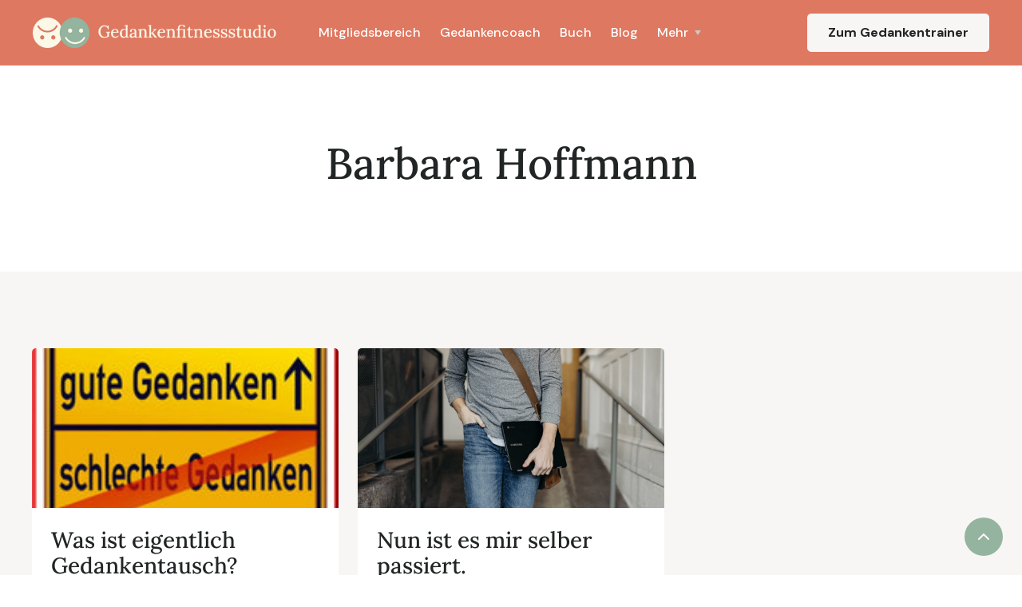

--- FILE ---
content_type: text/html
request_url: https://www.gedankenfitnessstudio.de/team/barbara-hoffmann
body_size: 4200
content:
<!DOCTYPE html><!-- Last Published: Wed Dec 17 2025 10:37:38 GMT+0000 (Coordinated Universal Time) --><html data-wf-domain="www.gedankenfitnessstudio.de" data-wf-page="6422ea70b43da719cbe8ef44" data-wf-site="6422ea70b43da72ea1e8eed6" lang="de" data-wf-collection="6422ea70b43da7a7dde8eedc" data-wf-item-slug="barbara-hoffmann"><head><meta charset="utf-8"/><title>Ollie - Webflow HTML Website Template</title><meta content="Ollie is a vast library of over 100 interface blocks with complete Webflow CMS integration. Build beautiful websites in less time than ever." name="description"/><meta content="Ollie - Webflow HTML Website Template" property="og:title"/><meta content="Ollie is a vast library of over 100 interface blocks with complete Webflow CMS integration. Build beautiful websites in less time than ever." property="og:description"/><meta content="Ollie - Webflow HTML Website Template" property="twitter:title"/><meta content="Ollie is a vast library of over 100 interface blocks with complete Webflow CMS integration. Build beautiful websites in less time than ever." property="twitter:description"/><meta property="og:type" content="website"/><meta content="summary_large_image" name="twitter:card"/><meta content="width=device-width, initial-scale=1" name="viewport"/><link href="https://cdn.prod.website-files.com/6422ea70b43da72ea1e8eed6/css/gedankenfitnessstudio.shared.5f2b549ae.css" rel="stylesheet" type="text/css"/><link href="https://fonts.googleapis.com" rel="preconnect"/><link href="https://fonts.gstatic.com" rel="preconnect" crossorigin="anonymous"/><script src="https://ajax.googleapis.com/ajax/libs/webfont/1.6.26/webfont.js" type="text/javascript"></script><script type="text/javascript">WebFont.load({  google: {    families: ["Zilla Slab:regular,500,500italic","DM Sans:regular,500,500italic,700,700italic","Caveat:regular"]  }});</script><script type="text/javascript">!function(o,c){var n=c.documentElement,t=" w-mod-";n.className+=t+"js",("ontouchstart"in o||o.DocumentTouch&&c instanceof DocumentTouch)&&(n.className+=t+"touch")}(window,document);</script><link href="https://cdn.prod.website-files.com/6422ea70b43da72ea1e8eed6/64fa0e31ce55fc489338fafb_GF%20Favicon%2032x32.png" rel="shortcut icon" type="image/x-icon"/><link href="https://cdn.prod.website-files.com/6422ea70b43da72ea1e8eed6/64fa0df4dc917364c2d0765f_GF%20Webclip.png" rel="apple-touch-icon"/><script async="" src="https://www.googletagmanager.com/gtag/js?id=G-078X3QQFS0"></script><script type="text/javascript">window.dataLayer = window.dataLayer || [];function gtag(){dataLayer.push(arguments);}gtag('set', 'developer_id.dZGVlNj', true);gtag('js', new Date());gtag('config', 'G-078X3QQFS0');</script><style>
body{
  -webkit-font-smoothing: antialiased;
  -moz-osx-font-smoothing: grayscale;
  
    .w-webflow-badge {
display: none !important;
}
}
  
</style>

<script src="https://ajax.googleapis.com/ajax/libs/jquery/3.5.1/jquery.min.js"></script>

</head><body><div class="navigation-container _2"><div class="container bg-primary-2"><div data-collapse="medium" data-animation="default" data-duration="400" data-easing="ease" data-easing2="ease" role="banner" class="navbar w-nav"><a href="/" class="w-nav-brand"><img src="https://cdn.prod.website-files.com/6422ea70b43da72ea1e8eed6/6422ea70b43da798ece8f124_Frame%206-4.png" width="310" sizes="(max-width: 479px) 97vw, 310px" srcset="https://cdn.prod.website-files.com/6422ea70b43da72ea1e8eed6/6422ea70b43da798ece8f124_Frame%25206-4-p-500.png 500w, https://cdn.prod.website-files.com/6422ea70b43da72ea1e8eed6/6422ea70b43da798ece8f124_Frame%206-4.png 898w" alt=""/></a><nav role="navigation" class="nav-menu-wrapper w-nav-menu"><div class="nav-links nav-links-1"><a href="https://steadyhq.com/de/gedanken/about" class="nav-link text-white w-nav-link">Mitgliedsbereich</a><a href="/gedankencoach" class="nav-link text-white w-nav-link">Gedankencoach</a><a href="/gedankentausch" class="nav-link text-white w-nav-link">Buch</a><a href="/blog" class="nav-link text-white w-nav-link">Blog</a><div data-delay="0" data-hover="true" class="nav-dropdown w-dropdown"><div class="nav-link w-dropdown-toggle"><div class="row no-wrap"><div class="text-block-20">Mehr</div><img src="https://cdn.prod.website-files.com/6422ea70b43da72ea1e8eed6/6422ea70b43da7f9d3e8ef56_icon-caret-down.svg" alt="" class="dropdown-icon"/></div></div><nav class="dropdown-list w-dropdown-list"><div class="dropdown-menu"><a href="https://gedankenfitnessstudio.de/blog/studie" class="dropdown-link w-dropdown-link">Studie </a><a href="/gedankenbibliothek" class="dropdown-link w-dropdown-link">Gedankenbibliothek</a><a href="https://www.gedankenfitnessstudio.de/blog/gedankenzitate" class="dropdown-link w-dropdown-link">Zitate</a><a href="https://gedankenfitnessstudio.de/blog/das-gedankenfitnessstudio-in-den-medien" class="dropdown-link w-dropdown-link">Presse </a><a href="https://www.gedankenfitnessstudio.de/blog/geschichte-gedankenfitnessstudio" class="dropdown-link w-dropdown-link">Geschichte</a><a href="/seinsberater" class="dropdown-link w-dropdown-link">Seinsberater</a></div></nav></div></div></nav><div class="nav-menu-button-wrapper"><div class="nav-functions"><div class="modal-container"><a href="#" class="button bg-white search-button w-inline-block"><div class="row"><div class="text-space-left text-white">Kostenfreie Leseprobe</div></div></a><div class="modal"><div class="modal-contents"><form action="/search" class="modal-search-form w-form"><img src="https://cdn.prod.website-files.com/6422ea70b43da72ea1e8eed6/6422ea70b43da7516be8eee2_icon-search.svg" alt="" class="form-input-icon"/><input class="form-input form-input-naked w-input" autofocus="true" maxlength="256" name="query" placeholder="Type your search" type="search" id="search-2" required=""/><input type="submit" class="button form-search-button w-button" value="Search"/></form></div></div><div data-w-id="b3ff1a0b-106a-6479-deac-e0350b016fa3" class="modal-screen"></div></div><a href="#" class="button bg-gray-4 w-button">Zum Gedankentrainer</a></div><div class="menu-button w-nav-button"><img src="https://cdn.prod.website-files.com/6422ea70b43da72ea1e8eed6/6422ea70b43da78bcde8eef2_icon-menu.svg" alt="" class="menu-icon"/><img src="https://cdn.prod.website-files.com/6422ea70b43da72ea1e8eed6/6422ea70b43da7851ae8eef9_icon-x.svg" alt="" class="menu-cross-icon"/></div></div></div></div></div><div id="top" class="back-to-top-container"><div class="back-to-top-button-wrapper"><a href="#top" class="button-circle bg-primary-1 w-inline-block"><img src="https://cdn.prod.website-files.com/6422ea70b43da72ea1e8eed6/6422ea70b43da75a16e8ef2b_icon-chevron-up.svg" alt=""/></a></div></div><div class="section"><div class="container"><div><div class="justify-content-center text-center"><img alt="" src="" class="avatar avatar-large team-member-avatar w-dyn-bind-empty"/><h1 class="team-member-heading">Barbara Hoffmann</h1><div class="subheading w-dyn-bind-empty"></div><div class="content-width-small team-member-bio w-condition-invisible"><div class="w-dyn-bind-empty"></div></div><div class="row row-justify-center"><ul role="list" class="social-icons-list w-list-unstyled"><li class="list-item w-condition-invisible"><a href="#" class="button-circle button-small bg-gray-3 w-inline-block"><img src="https://cdn.prod.website-files.com/6422ea70b43da72ea1e8eed6/6422ea70b43da775d6e8ef0d_twitter.svg" alt="" class="social-icon social-icon-dark"/></a></li><li class="list-item w-condition-invisible"><a href="#" class="button-circle button-small bg-gray-3 w-inline-block"><img src="https://cdn.prod.website-files.com/6422ea70b43da72ea1e8eed6/6422ea70b43da78a72e8eef4_linkedin.svg" alt="" class="social-icon social-icon-dark"/></a></li><li class="list-item w-condition-invisible"><a href="#" class="button-circle button-small bg-gray-3 w-inline-block"><img src="https://cdn.prod.website-files.com/6422ea70b43da72ea1e8eed6/6422ea70b43da757f8e8ef30_instagram.svg" alt="" class="social-icon social-icon-dark"/></a></li></ul></div></div></div></div></div><div class="section bg-gray-4"><div class="container"><div class="w-dyn-list"><div role="list" class="grid-thirds blog-grid-thirds w-dyn-items"><div role="listitem" class="w-dyn-item"><div class="card no-border blog-card"><a href="/blog/was-ist-eigentlich-gedankentausch" class="w-inline-block"><img alt="" src="https://cdn.prod.website-files.com/6422ea70b43da7fc3be8eedb/6446df8d1e42596f575923d1_Gute_Gedanke_Schlechte_Gedanken.jpg" class="card-image-head"/></a><div class="card-body blog-card-body"><a href="/blog/was-ist-eigentlich-gedankentausch" class="card-blog-link w-inline-block"><h4>Was ist eigentlich Gedankentausch?</h4></a></div><div class="card-foot no-border text-small"><div class="row row-justify-between"><div class="post-meta-left"><a href="/blog-kategorien/neuigkeiten">Neuigkeiten</a><div class="text-space-left text-muted">Mar 29, 2023</div></div><div class="post-meta-right text-muted"><div>by </div><div>Barbara Hoffmann</div></div></div></div></div><div class="card no-border blog-card w-condition-invisible"><a style="background-color:hsla(165.7142857142857, 91.30%, 27.06%, 1.00)" href="/blog/was-ist-eigentlich-gedankentausch" class="card-blog-category-head w-inline-block"><img alt="" src="https://cdn.prod.website-files.com/6422ea70b43da7fc3be8eedb/6422ea70b43da76b3fe8f113_business.svg" class="card-image-head icon-extra-large"/><h4 class="no-bottom-space">Was ist eigentlich Gedankentausch?</h4></a><div class="card-foot no-border text-small"><div class="row row-justify-between"><div class="post-meta-left"><a href="/blog-kategorien/neuigkeiten">Neuigkeiten</a><div class="text-space-left text-muted">Mar 29, 2023</div></div><div class="post-meta-right text-muted"><div>by </div><div>Barbara Hoffmann</div></div></div></div></div></div><div role="listitem" class="w-dyn-item"><div class="card no-border blog-card"><a href="/blog/nun-ist-es-mir-selber-passiert" class="w-inline-block"><img alt="" src="https://cdn.prod.website-files.com/6422ea70b43da7fc3be8eedb/6422ea70b43da7912ce8efea_blog-4.jpg" sizes="(max-width: 479px) 95vw, (max-width: 767px) 48vw, (max-width: 991px) 46vw, (max-width: 1919px) 30vw, 384.01043701171875px" srcset="https://cdn.prod.website-files.com/6422ea70b43da7fc3be8eedb/6422ea70b43da7912ce8efea_blog-4-p-1080.jpeg 1080w, https://cdn.prod.website-files.com/6422ea70b43da7fc3be8eedb/6422ea70b43da7912ce8efea_blog-4.jpg 1224w" class="card-image-head"/></a><div class="card-body blog-card-body"><a href="/blog/nun-ist-es-mir-selber-passiert" class="card-blog-link w-inline-block"><h4>Nun ist es mir selber passiert. </h4></a></div><div class="card-foot no-border text-small"><div class="row row-justify-between"><div class="post-meta-left"><a href="/blog-kategorien/gedankentausch">Gedankentausch</a><div class="text-space-left text-muted">Mar 29, 2023</div></div><div class="post-meta-right text-muted"><div>by </div><div>Barbara Hoffmann</div></div></div></div></div><div class="card no-border blog-card w-condition-invisible"><a style="background-color:hsla(216.9230769230769, 100.00%, 10.20%, 1.00)" href="/blog/nun-ist-es-mir-selber-passiert" class="card-blog-category-head w-inline-block"><img alt="" src="https://cdn.prod.website-files.com/6422ea70b43da7fc3be8eedb/6422ea70b43da7f5c8e8f114_goal.svg" class="card-image-head icon-extra-large"/><h4 class="no-bottom-space">Nun ist es mir selber passiert. </h4></a><div class="card-foot no-border text-small"><div class="row row-justify-between"><div class="post-meta-left"><a href="/blog-kategorien/gedankentausch">Gedankentausch</a><div class="text-space-left text-muted">Mar 29, 2023</div></div><div class="post-meta-right text-muted"><div>by </div><div>Barbara Hoffmann</div></div></div></div></div></div></div></div></div></div><div class="footer"><div class="container"><div class="footer-row"><div class="footer-left"><a href="#" class="footer-logo w-inline-block"><img src="https://cdn.prod.website-files.com/6422ea70b43da72ea1e8eed6/6422ea70b43da72ffce8f127_Frame%206-3.png" width="361" sizes="(max-width: 479px) 100vw, 361px" srcset="https://cdn.prod.website-files.com/6422ea70b43da72ea1e8eed6/6422ea70b43da72ffce8f127_Frame%25206-3-p-500.png 500w, https://cdn.prod.website-files.com/6422ea70b43da72ea1e8eed6/6422ea70b43da72ffce8f127_Frame%25206-3-p-800.png 800w, https://cdn.prod.website-files.com/6422ea70b43da72ea1e8eed6/6422ea70b43da72ffce8f127_Frame%206-3.png 890w" alt=""/></a><p class="text-large footer-text">Das erste Fitnessstudio um deine Gedanken bewusst zu verändern. Wir halten deine Gedanken fit. </p><ul role="list" class="social-icons-list w-list-unstyled"><li class="list-item"><a href="https://www.xing.com/profile/Remo_Wagner" target="_blank" class="button-circle button-small bg-gray-3 w-inline-block"><img src="https://cdn.prod.website-files.com/6422ea70b43da72ea1e8eed6/643819ee86f44bcae6a32c0d_xing%20icon.png" sizes="(max-width: 512px) 100vw, 512px" srcset="https://cdn.prod.website-files.com/6422ea70b43da72ea1e8eed6/643819ee86f44bcae6a32c0d_xing%20icon-p-500.png 500w, https://cdn.prod.website-files.com/6422ea70b43da72ea1e8eed6/643819ee86f44bcae6a32c0d_xing%20icon.png 512w" alt="" class="social-icon social-icon-dark"/></a></li><li class="list-item"><a href="https://www.instagram.com/gedankenfitnessstudio/" target="_blank" class="button-circle button-small bg-gray-3 w-inline-block"><img src="https://cdn.prod.website-files.com/6422ea70b43da72ea1e8eed6/6422ea70b43da757f8e8ef30_instagram.svg" alt="" class="social-icon social-icon-dark"/></a></li><li class="list-item"><a href="https://www.facebook.com/Gedankentausch/" target="_blank" class="button-circle button-small bg-gray-3 w-inline-block"><img src="https://cdn.prod.website-files.com/6422ea70b43da72ea1e8eed6/6422ea70b43da7bcf8e8eee9_facebook.svg" alt="" class="social-icon social-icon-dark"/></a></li></ul></div><div class="footer-columns-wrapper footer-4-columns-wrapper"><div class="footer-menu-column"><h6 class="widget-heading">Menü</h6><ul role="list" class="link-list w-list-unstyled"><li><a href="#" class="hover-link">Gedankentrainer</a></li><li><a href="/gedankencoach" class="hover-link">Gedankencoach</a></li><li><a href="/gedankentausch" class="hover-link">Gedankentausch</a></li><li><a href="/gedankenbibliothek" class="hover-link">Gedankenbibliothek</a></li><li><a href="https://steadyhq.com/de/gedanken/about" class="hover-link">Mitgliedsbereich</a></li><li><a href="/seinsberater" class="hover-link">Seinsberater</a></li><li><a href="https://www.gedankenfitnessstudio.de/blog/geschichte-gedankenfitnessstudio" class="hover-link">Über Uns</a></li><li><a href="/blog" class="hover-link">Blog</a></li><li><a href="https://gedankenfitnessstudio.de/blog/studie" class="hover-link">Studie</a></li></ul></div><div class="widget footer-menu-column"><h6 class="widget-heading">Blog</h6><div class="w-dyn-list"><div role="list" class="grid-rows grid-rows-compact w-dyn-items"><div role="listitem" class="w-dyn-item"><a href="/blog/positive-gedankenmuster-wozu" class="blog-post-small hover-link w-inline-block"><img alt="" src="https://cdn.prod.website-files.com/6422ea70b43da7fc3be8eedb/6426a6193bbaae55077a3897_BildBlogII.jpg" class="sidebar-blog-post-image"/><div>Positive Gedankenmuster – wozu?</div></a></div><div role="listitem" class="w-dyn-item"><a href="/blog/was-ist-eigentlich-gedankentausch" class="blog-post-small hover-link w-inline-block"><img alt="" src="https://cdn.prod.website-files.com/6422ea70b43da7fc3be8eedb/6446df8d1e42596f575923d1_Gute_Gedanke_Schlechte_Gedanken.jpg" class="sidebar-blog-post-image"/><div>Was ist eigentlich Gedankentausch?</div></a></div><div role="listitem" class="w-dyn-item"><a href="/blog/nun-ist-es-mir-selber-passiert" class="blog-post-small hover-link w-inline-block"><img alt="" src="https://cdn.prod.website-files.com/6422ea70b43da7fc3be8eedb/6422ea70b43da7912ce8efea_blog-4.jpg" sizes="100vw" srcset="https://cdn.prod.website-files.com/6422ea70b43da7fc3be8eedb/6422ea70b43da7912ce8efea_blog-4-p-1080.jpeg 1080w, https://cdn.prod.website-files.com/6422ea70b43da7fc3be8eedb/6422ea70b43da7912ce8efea_blog-4.jpg 1224w" class="sidebar-blog-post-image"/><div>Nun ist es mir selber passiert. </div></a></div></div></div></div></div></div></div><div class="container"><div class="footer-lower-row"><div>© Gedankenfitnessstudio 2025</div><a href="/impressum" class="link-block w-inline-block"><div>Impressum</div></a><a href="/datenschutz" class="link-block w-inline-block"><div>Datenschutz &amp; Rechtliches</div></a></div></div></div><script src="https://d3e54v103j8qbb.cloudfront.net/js/jquery-3.5.1.min.dc5e7f18c8.js?site=6422ea70b43da72ea1e8eed6" type="text/javascript" integrity="sha256-9/aliU8dGd2tb6OSsuzixeV4y/faTqgFtohetphbbj0=" crossorigin="anonymous"></script><script src="https://cdn.prod.website-files.com/6422ea70b43da72ea1e8eed6/js/gedankenfitnessstudio.schunk.36b8fb49256177c8.js" type="text/javascript"></script><script src="https://cdn.prod.website-files.com/6422ea70b43da72ea1e8eed6/js/gedankenfitnessstudio.schunk.9efd7ee44feed9fc.js" type="text/javascript"></script><script src="https://cdn.prod.website-files.com/6422ea70b43da72ea1e8eed6/js/gedankenfitnessstudio.025fd168.c67309610e0bf150.js" type="text/javascript"></script></body></html>

--- FILE ---
content_type: text/css
request_url: https://cdn.prod.website-files.com/6422ea70b43da72ea1e8eed6/css/gedankenfitnessstudio.shared.5f2b549ae.css
body_size: 25759
content:
html {
  -webkit-text-size-adjust: 100%;
  -ms-text-size-adjust: 100%;
  font-family: sans-serif;
}

body {
  margin: 0;
}

article, aside, details, figcaption, figure, footer, header, hgroup, main, menu, nav, section, summary {
  display: block;
}

audio, canvas, progress, video {
  vertical-align: baseline;
  display: inline-block;
}

audio:not([controls]) {
  height: 0;
  display: none;
}

[hidden], template {
  display: none;
}

a {
  background-color: #0000;
}

a:active, a:hover {
  outline: 0;
}

abbr[title] {
  border-bottom: 1px dotted;
}

b, strong {
  font-weight: bold;
}

dfn {
  font-style: italic;
}

h1 {
  margin: .67em 0;
  font-size: 2em;
}

mark {
  color: #000;
  background: #ff0;
}

small {
  font-size: 80%;
}

sub, sup {
  vertical-align: baseline;
  font-size: 75%;
  line-height: 0;
  position: relative;
}

sup {
  top: -.5em;
}

sub {
  bottom: -.25em;
}

img {
  border: 0;
}

svg:not(:root) {
  overflow: hidden;
}

hr {
  box-sizing: content-box;
  height: 0;
}

pre {
  overflow: auto;
}

code, kbd, pre, samp {
  font-family: monospace;
  font-size: 1em;
}

button, input, optgroup, select, textarea {
  color: inherit;
  font: inherit;
  margin: 0;
}

button {
  overflow: visible;
}

button, select {
  text-transform: none;
}

button, html input[type="button"], input[type="reset"] {
  -webkit-appearance: button;
  cursor: pointer;
}

button[disabled], html input[disabled] {
  cursor: default;
}

button::-moz-focus-inner, input::-moz-focus-inner {
  border: 0;
  padding: 0;
}

input {
  line-height: normal;
}

input[type="checkbox"], input[type="radio"] {
  box-sizing: border-box;
  padding: 0;
}

input[type="number"]::-webkit-inner-spin-button, input[type="number"]::-webkit-outer-spin-button {
  height: auto;
}

input[type="search"] {
  -webkit-appearance: none;
}

input[type="search"]::-webkit-search-cancel-button, input[type="search"]::-webkit-search-decoration {
  -webkit-appearance: none;
}

legend {
  border: 0;
  padding: 0;
}

textarea {
  overflow: auto;
}

optgroup {
  font-weight: bold;
}

table {
  border-collapse: collapse;
  border-spacing: 0;
}

td, th {
  padding: 0;
}

@font-face {
  font-family: webflow-icons;
  src: url("[data-uri]") format("truetype");
  font-weight: normal;
  font-style: normal;
}

[class^="w-icon-"], [class*=" w-icon-"] {
  speak: none;
  font-variant: normal;
  text-transform: none;
  -webkit-font-smoothing: antialiased;
  -moz-osx-font-smoothing: grayscale;
  font-style: normal;
  font-weight: normal;
  line-height: 1;
  font-family: webflow-icons !important;
}

.w-icon-slider-right:before {
  content: "";
}

.w-icon-slider-left:before {
  content: "";
}

.w-icon-nav-menu:before {
  content: "";
}

.w-icon-arrow-down:before, .w-icon-dropdown-toggle:before {
  content: "";
}

.w-icon-file-upload-remove:before {
  content: "";
}

.w-icon-file-upload-icon:before {
  content: "";
}

* {
  box-sizing: border-box;
}

html {
  height: 100%;
}

body {
  color: #333;
  background-color: #fff;
  min-height: 100%;
  margin: 0;
  font-family: Arial, sans-serif;
  font-size: 14px;
  line-height: 20px;
}

img {
  vertical-align: middle;
  max-width: 100%;
  display: inline-block;
}

html.w-mod-touch * {
  background-attachment: scroll !important;
}

.w-block {
  display: block;
}

.w-inline-block {
  max-width: 100%;
  display: inline-block;
}

.w-clearfix:before, .w-clearfix:after {
  content: " ";
  grid-area: 1 / 1 / 2 / 2;
  display: table;
}

.w-clearfix:after {
  clear: both;
}

.w-hidden {
  display: none;
}

.w-button {
  color: #fff;
  line-height: inherit;
  cursor: pointer;
  background-color: #3898ec;
  border: 0;
  border-radius: 0;
  padding: 9px 15px;
  text-decoration: none;
  display: inline-block;
}

input.w-button {
  -webkit-appearance: button;
}

html[data-w-dynpage] [data-w-cloak] {
  color: #0000 !important;
}

.w-code-block {
  margin: unset;
}

pre.w-code-block code {
  all: inherit;
}

.w-optimization {
  display: contents;
}

.w-webflow-badge, .w-webflow-badge > img {
  box-sizing: unset;
  width: unset;
  height: unset;
  max-height: unset;
  max-width: unset;
  min-height: unset;
  min-width: unset;
  margin: unset;
  padding: unset;
  float: unset;
  clear: unset;
  border: unset;
  border-radius: unset;
  background: unset;
  background-image: unset;
  background-position: unset;
  background-size: unset;
  background-repeat: unset;
  background-origin: unset;
  background-clip: unset;
  background-attachment: unset;
  background-color: unset;
  box-shadow: unset;
  transform: unset;
  direction: unset;
  font-family: unset;
  font-weight: unset;
  color: unset;
  font-size: unset;
  line-height: unset;
  font-style: unset;
  font-variant: unset;
  text-align: unset;
  letter-spacing: unset;
  -webkit-text-decoration: unset;
  text-decoration: unset;
  text-indent: unset;
  text-transform: unset;
  list-style-type: unset;
  text-shadow: unset;
  vertical-align: unset;
  cursor: unset;
  white-space: unset;
  word-break: unset;
  word-spacing: unset;
  word-wrap: unset;
  transition: unset;
}

.w-webflow-badge {
  white-space: nowrap;
  cursor: pointer;
  box-shadow: 0 0 0 1px #0000001a, 0 1px 3px #0000001a;
  visibility: visible !important;
  opacity: 1 !important;
  z-index: 2147483647 !important;
  color: #aaadb0 !important;
  overflow: unset !important;
  background-color: #fff !important;
  border-radius: 3px !important;
  width: auto !important;
  height: auto !important;
  margin: 0 !important;
  padding: 6px !important;
  font-size: 12px !important;
  line-height: 14px !important;
  text-decoration: none !important;
  display: inline-block !important;
  position: fixed !important;
  inset: auto 12px 12px auto !important;
  transform: none !important;
}

.w-webflow-badge > img {
  position: unset;
  visibility: unset !important;
  opacity: 1 !important;
  vertical-align: middle !important;
  display: inline-block !important;
}

h1, h2, h3, h4, h5, h6 {
  margin-bottom: 10px;
  font-weight: bold;
}

h1 {
  margin-top: 20px;
  font-size: 38px;
  line-height: 44px;
}

h2 {
  margin-top: 20px;
  font-size: 32px;
  line-height: 36px;
}

h3 {
  margin-top: 20px;
  font-size: 24px;
  line-height: 30px;
}

h4 {
  margin-top: 10px;
  font-size: 18px;
  line-height: 24px;
}

h5 {
  margin-top: 10px;
  font-size: 14px;
  line-height: 20px;
}

h6 {
  margin-top: 10px;
  font-size: 12px;
  line-height: 18px;
}

p {
  margin-top: 0;
  margin-bottom: 10px;
}

blockquote {
  border-left: 5px solid #e2e2e2;
  margin: 0 0 10px;
  padding: 10px 20px;
  font-size: 18px;
  line-height: 22px;
}

figure {
  margin: 0 0 10px;
}

figcaption {
  text-align: center;
  margin-top: 5px;
}

ul, ol {
  margin-top: 0;
  margin-bottom: 10px;
  padding-left: 40px;
}

.w-list-unstyled {
  padding-left: 0;
  list-style: none;
}

.w-embed:before, .w-embed:after {
  content: " ";
  grid-area: 1 / 1 / 2 / 2;
  display: table;
}

.w-embed:after {
  clear: both;
}

.w-video {
  width: 100%;
  padding: 0;
  position: relative;
}

.w-video iframe, .w-video object, .w-video embed {
  border: none;
  width: 100%;
  height: 100%;
  position: absolute;
  top: 0;
  left: 0;
}

fieldset {
  border: 0;
  margin: 0;
  padding: 0;
}

button, [type="button"], [type="reset"] {
  cursor: pointer;
  -webkit-appearance: button;
  border: 0;
}

.w-form {
  margin: 0 0 15px;
}

.w-form-done {
  text-align: center;
  background-color: #ddd;
  padding: 20px;
  display: none;
}

.w-form-fail {
  background-color: #ffdede;
  margin-top: 10px;
  padding: 10px;
  display: none;
}

label {
  margin-bottom: 5px;
  font-weight: bold;
  display: block;
}

.w-input, .w-select {
  color: #333;
  vertical-align: middle;
  background-color: #fff;
  border: 1px solid #ccc;
  width: 100%;
  height: 38px;
  margin-bottom: 10px;
  padding: 8px 12px;
  font-size: 14px;
  line-height: 1.42857;
  display: block;
}

.w-input::placeholder, .w-select::placeholder {
  color: #999;
}

.w-input:focus, .w-select:focus {
  border-color: #3898ec;
  outline: 0;
}

.w-input[disabled], .w-select[disabled], .w-input[readonly], .w-select[readonly], fieldset[disabled] .w-input, fieldset[disabled] .w-select {
  cursor: not-allowed;
}

.w-input[disabled]:not(.w-input-disabled), .w-select[disabled]:not(.w-input-disabled), .w-input[readonly], .w-select[readonly], fieldset[disabled]:not(.w-input-disabled) .w-input, fieldset[disabled]:not(.w-input-disabled) .w-select {
  background-color: #eee;
}

textarea.w-input, textarea.w-select {
  height: auto;
}

.w-select {
  background-color: #f3f3f3;
}

.w-select[multiple] {
  height: auto;
}

.w-form-label {
  cursor: pointer;
  margin-bottom: 0;
  font-weight: normal;
  display: inline-block;
}

.w-radio {
  margin-bottom: 5px;
  padding-left: 20px;
  display: block;
}

.w-radio:before, .w-radio:after {
  content: " ";
  grid-area: 1 / 1 / 2 / 2;
  display: table;
}

.w-radio:after {
  clear: both;
}

.w-radio-input {
  float: left;
  margin: 3px 0 0 -20px;
  line-height: normal;
}

.w-file-upload {
  margin-bottom: 10px;
  display: block;
}

.w-file-upload-input {
  opacity: 0;
  z-index: -100;
  width: .1px;
  height: .1px;
  position: absolute;
  overflow: hidden;
}

.w-file-upload-default, .w-file-upload-uploading, .w-file-upload-success {
  color: #333;
  display: inline-block;
}

.w-file-upload-error {
  margin-top: 10px;
  display: block;
}

.w-file-upload-default.w-hidden, .w-file-upload-uploading.w-hidden, .w-file-upload-error.w-hidden, .w-file-upload-success.w-hidden {
  display: none;
}

.w-file-upload-uploading-btn {
  cursor: pointer;
  background-color: #fafafa;
  border: 1px solid #ccc;
  margin: 0;
  padding: 8px 12px;
  font-size: 14px;
  font-weight: normal;
  display: flex;
}

.w-file-upload-file {
  background-color: #fafafa;
  border: 1px solid #ccc;
  flex-grow: 1;
  justify-content: space-between;
  margin: 0;
  padding: 8px 9px 8px 11px;
  display: flex;
}

.w-file-upload-file-name {
  font-size: 14px;
  font-weight: normal;
  display: block;
}

.w-file-remove-link {
  cursor: pointer;
  width: auto;
  height: auto;
  margin-top: 3px;
  margin-left: 10px;
  padding: 3px;
  display: block;
}

.w-icon-file-upload-remove {
  margin: auto;
  font-size: 10px;
}

.w-file-upload-error-msg {
  color: #ea384c;
  padding: 2px 0;
  display: inline-block;
}

.w-file-upload-info {
  padding: 0 12px;
  line-height: 38px;
  display: inline-block;
}

.w-file-upload-label {
  cursor: pointer;
  background-color: #fafafa;
  border: 1px solid #ccc;
  margin: 0;
  padding: 8px 12px;
  font-size: 14px;
  font-weight: normal;
  display: inline-block;
}

.w-icon-file-upload-icon, .w-icon-file-upload-uploading {
  width: 20px;
  margin-right: 8px;
  display: inline-block;
}

.w-icon-file-upload-uploading {
  height: 20px;
}

.w-container {
  max-width: 940px;
  margin-left: auto;
  margin-right: auto;
}

.w-container:before, .w-container:after {
  content: " ";
  grid-area: 1 / 1 / 2 / 2;
  display: table;
}

.w-container:after {
  clear: both;
}

.w-container .w-row {
  margin-left: -10px;
  margin-right: -10px;
}

.w-row:before, .w-row:after {
  content: " ";
  grid-area: 1 / 1 / 2 / 2;
  display: table;
}

.w-row:after {
  clear: both;
}

.w-row .w-row {
  margin-left: 0;
  margin-right: 0;
}

.w-col {
  float: left;
  width: 100%;
  min-height: 1px;
  padding-left: 10px;
  padding-right: 10px;
  position: relative;
}

.w-col .w-col {
  padding-left: 0;
  padding-right: 0;
}

.w-col-1 {
  width: 8.33333%;
}

.w-col-2 {
  width: 16.6667%;
}

.w-col-3 {
  width: 25%;
}

.w-col-4 {
  width: 33.3333%;
}

.w-col-5 {
  width: 41.6667%;
}

.w-col-6 {
  width: 50%;
}

.w-col-7 {
  width: 58.3333%;
}

.w-col-8 {
  width: 66.6667%;
}

.w-col-9 {
  width: 75%;
}

.w-col-10 {
  width: 83.3333%;
}

.w-col-11 {
  width: 91.6667%;
}

.w-col-12 {
  width: 100%;
}

.w-hidden-main {
  display: none !important;
}

@media screen and (max-width: 991px) {
  .w-container {
    max-width: 728px;
  }

  .w-hidden-main {
    display: inherit !important;
  }

  .w-hidden-medium {
    display: none !important;
  }

  .w-col-medium-1 {
    width: 8.33333%;
  }

  .w-col-medium-2 {
    width: 16.6667%;
  }

  .w-col-medium-3 {
    width: 25%;
  }

  .w-col-medium-4 {
    width: 33.3333%;
  }

  .w-col-medium-5 {
    width: 41.6667%;
  }

  .w-col-medium-6 {
    width: 50%;
  }

  .w-col-medium-7 {
    width: 58.3333%;
  }

  .w-col-medium-8 {
    width: 66.6667%;
  }

  .w-col-medium-9 {
    width: 75%;
  }

  .w-col-medium-10 {
    width: 83.3333%;
  }

  .w-col-medium-11 {
    width: 91.6667%;
  }

  .w-col-medium-12 {
    width: 100%;
  }

  .w-col-stack {
    width: 100%;
    left: auto;
    right: auto;
  }
}

@media screen and (max-width: 767px) {
  .w-hidden-main, .w-hidden-medium {
    display: inherit !important;
  }

  .w-hidden-small {
    display: none !important;
  }

  .w-row, .w-container .w-row {
    margin-left: 0;
    margin-right: 0;
  }

  .w-col {
    width: 100%;
    left: auto;
    right: auto;
  }

  .w-col-small-1 {
    width: 8.33333%;
  }

  .w-col-small-2 {
    width: 16.6667%;
  }

  .w-col-small-3 {
    width: 25%;
  }

  .w-col-small-4 {
    width: 33.3333%;
  }

  .w-col-small-5 {
    width: 41.6667%;
  }

  .w-col-small-6 {
    width: 50%;
  }

  .w-col-small-7 {
    width: 58.3333%;
  }

  .w-col-small-8 {
    width: 66.6667%;
  }

  .w-col-small-9 {
    width: 75%;
  }

  .w-col-small-10 {
    width: 83.3333%;
  }

  .w-col-small-11 {
    width: 91.6667%;
  }

  .w-col-small-12 {
    width: 100%;
  }
}

@media screen and (max-width: 479px) {
  .w-container {
    max-width: none;
  }

  .w-hidden-main, .w-hidden-medium, .w-hidden-small {
    display: inherit !important;
  }

  .w-hidden-tiny {
    display: none !important;
  }

  .w-col {
    width: 100%;
  }

  .w-col-tiny-1 {
    width: 8.33333%;
  }

  .w-col-tiny-2 {
    width: 16.6667%;
  }

  .w-col-tiny-3 {
    width: 25%;
  }

  .w-col-tiny-4 {
    width: 33.3333%;
  }

  .w-col-tiny-5 {
    width: 41.6667%;
  }

  .w-col-tiny-6 {
    width: 50%;
  }

  .w-col-tiny-7 {
    width: 58.3333%;
  }

  .w-col-tiny-8 {
    width: 66.6667%;
  }

  .w-col-tiny-9 {
    width: 75%;
  }

  .w-col-tiny-10 {
    width: 83.3333%;
  }

  .w-col-tiny-11 {
    width: 91.6667%;
  }

  .w-col-tiny-12 {
    width: 100%;
  }
}

.w-widget {
  position: relative;
}

.w-widget-map {
  width: 100%;
  height: 400px;
}

.w-widget-map label {
  width: auto;
  display: inline;
}

.w-widget-map img {
  max-width: inherit;
}

.w-widget-map .gm-style-iw {
  text-align: center;
}

.w-widget-map .gm-style-iw > button {
  display: none !important;
}

.w-widget-twitter {
  overflow: hidden;
}

.w-widget-twitter-count-shim {
  vertical-align: top;
  text-align: center;
  background: #fff;
  border: 1px solid #758696;
  border-radius: 3px;
  width: 28px;
  height: 20px;
  display: inline-block;
  position: relative;
}

.w-widget-twitter-count-shim * {
  pointer-events: none;
  -webkit-user-select: none;
  user-select: none;
}

.w-widget-twitter-count-shim .w-widget-twitter-count-inner {
  text-align: center;
  color: #999;
  font-family: serif;
  font-size: 15px;
  line-height: 12px;
  position: relative;
}

.w-widget-twitter-count-shim .w-widget-twitter-count-clear {
  display: block;
  position: relative;
}

.w-widget-twitter-count-shim.w--large {
  width: 36px;
  height: 28px;
}

.w-widget-twitter-count-shim.w--large .w-widget-twitter-count-inner {
  font-size: 18px;
  line-height: 18px;
}

.w-widget-twitter-count-shim:not(.w--vertical) {
  margin-left: 5px;
  margin-right: 8px;
}

.w-widget-twitter-count-shim:not(.w--vertical).w--large {
  margin-left: 6px;
}

.w-widget-twitter-count-shim:not(.w--vertical):before, .w-widget-twitter-count-shim:not(.w--vertical):after {
  content: " ";
  pointer-events: none;
  border: solid #0000;
  width: 0;
  height: 0;
  position: absolute;
  top: 50%;
  left: 0;
}

.w-widget-twitter-count-shim:not(.w--vertical):before {
  border-width: 4px;
  border-color: #75869600 #5d6c7b #75869600 #75869600;
  margin-top: -4px;
  margin-left: -9px;
}

.w-widget-twitter-count-shim:not(.w--vertical).w--large:before {
  border-width: 5px;
  margin-top: -5px;
  margin-left: -10px;
}

.w-widget-twitter-count-shim:not(.w--vertical):after {
  border-width: 4px;
  border-color: #fff0 #fff #fff0 #fff0;
  margin-top: -4px;
  margin-left: -8px;
}

.w-widget-twitter-count-shim:not(.w--vertical).w--large:after {
  border-width: 5px;
  margin-top: -5px;
  margin-left: -9px;
}

.w-widget-twitter-count-shim.w--vertical {
  width: 61px;
  height: 33px;
  margin-bottom: 8px;
}

.w-widget-twitter-count-shim.w--vertical:before, .w-widget-twitter-count-shim.w--vertical:after {
  content: " ";
  pointer-events: none;
  border: solid #0000;
  width: 0;
  height: 0;
  position: absolute;
  top: 100%;
  left: 50%;
}

.w-widget-twitter-count-shim.w--vertical:before {
  border-width: 5px;
  border-color: #5d6c7b #75869600 #75869600;
  margin-left: -5px;
}

.w-widget-twitter-count-shim.w--vertical:after {
  border-width: 4px;
  border-color: #fff #fff0 #fff0;
  margin-left: -4px;
}

.w-widget-twitter-count-shim.w--vertical .w-widget-twitter-count-inner {
  font-size: 18px;
  line-height: 22px;
}

.w-widget-twitter-count-shim.w--vertical.w--large {
  width: 76px;
}

.w-background-video {
  color: #fff;
  height: 500px;
  position: relative;
  overflow: hidden;
}

.w-background-video > video {
  object-fit: cover;
  z-index: -100;
  background-position: 50%;
  background-size: cover;
  width: 100%;
  height: 100%;
  margin: auto;
  position: absolute;
  inset: -100%;
}

.w-background-video > video::-webkit-media-controls-start-playback-button {
  -webkit-appearance: none;
  display: none !important;
}

.w-background-video--control {
  background-color: #0000;
  padding: 0;
  position: absolute;
  bottom: 1em;
  right: 1em;
}

.w-background-video--control > [hidden] {
  display: none !important;
}

.w-slider {
  text-align: center;
  clear: both;
  -webkit-tap-highlight-color: #0000;
  tap-highlight-color: #0000;
  background: #ddd;
  height: 300px;
  position: relative;
}

.w-slider-mask {
  z-index: 1;
  white-space: nowrap;
  height: 100%;
  display: block;
  position: relative;
  left: 0;
  right: 0;
  overflow: hidden;
}

.w-slide {
  vertical-align: top;
  white-space: normal;
  text-align: left;
  width: 100%;
  height: 100%;
  display: inline-block;
  position: relative;
}

.w-slider-nav {
  z-index: 2;
  text-align: center;
  -webkit-tap-highlight-color: #0000;
  tap-highlight-color: #0000;
  height: 40px;
  margin: auto;
  padding-top: 10px;
  position: absolute;
  inset: auto 0 0;
}

.w-slider-nav.w-round > div {
  border-radius: 100%;
}

.w-slider-nav.w-num > div {
  font-size: inherit;
  line-height: inherit;
  width: auto;
  height: auto;
  padding: .2em .5em;
}

.w-slider-nav.w-shadow > div {
  box-shadow: 0 0 3px #3336;
}

.w-slider-nav-invert {
  color: #fff;
}

.w-slider-nav-invert > div {
  background-color: #2226;
}

.w-slider-nav-invert > div.w-active {
  background-color: #222;
}

.w-slider-dot {
  cursor: pointer;
  background-color: #fff6;
  width: 1em;
  height: 1em;
  margin: 0 3px .5em;
  transition: background-color .1s, color .1s;
  display: inline-block;
  position: relative;
}

.w-slider-dot.w-active {
  background-color: #fff;
}

.w-slider-dot:focus {
  outline: none;
  box-shadow: 0 0 0 2px #fff;
}

.w-slider-dot:focus.w-active {
  box-shadow: none;
}

.w-slider-arrow-left, .w-slider-arrow-right {
  cursor: pointer;
  color: #fff;
  -webkit-tap-highlight-color: #0000;
  tap-highlight-color: #0000;
  -webkit-user-select: none;
  user-select: none;
  width: 80px;
  margin: auto;
  font-size: 40px;
  position: absolute;
  inset: 0;
  overflow: hidden;
}

.w-slider-arrow-left [class^="w-icon-"], .w-slider-arrow-right [class^="w-icon-"], .w-slider-arrow-left [class*=" w-icon-"], .w-slider-arrow-right [class*=" w-icon-"] {
  position: absolute;
}

.w-slider-arrow-left:focus, .w-slider-arrow-right:focus {
  outline: 0;
}

.w-slider-arrow-left {
  z-index: 3;
  right: auto;
}

.w-slider-arrow-right {
  z-index: 4;
  left: auto;
}

.w-icon-slider-left, .w-icon-slider-right {
  width: 1em;
  height: 1em;
  margin: auto;
  inset: 0;
}

.w-slider-aria-label {
  clip: rect(0 0 0 0);
  border: 0;
  width: 1px;
  height: 1px;
  margin: -1px;
  padding: 0;
  position: absolute;
  overflow: hidden;
}

.w-slider-force-show {
  display: block !important;
}

.w-dropdown {
  text-align: left;
  z-index: 900;
  margin-left: auto;
  margin-right: auto;
  display: inline-block;
  position: relative;
}

.w-dropdown-btn, .w-dropdown-toggle, .w-dropdown-link {
  vertical-align: top;
  color: #222;
  text-align: left;
  white-space: nowrap;
  margin-left: auto;
  margin-right: auto;
  padding: 20px;
  text-decoration: none;
  position: relative;
}

.w-dropdown-toggle {
  -webkit-user-select: none;
  user-select: none;
  cursor: pointer;
  padding-right: 40px;
  display: inline-block;
}

.w-dropdown-toggle:focus {
  outline: 0;
}

.w-icon-dropdown-toggle {
  width: 1em;
  height: 1em;
  margin: auto 20px auto auto;
  position: absolute;
  top: 0;
  bottom: 0;
  right: 0;
}

.w-dropdown-list {
  background: #ddd;
  min-width: 100%;
  display: none;
  position: absolute;
}

.w-dropdown-list.w--open {
  display: block;
}

.w-dropdown-link {
  color: #222;
  padding: 10px 20px;
  display: block;
}

.w-dropdown-link.w--current {
  color: #0082f3;
}

.w-dropdown-link:focus {
  outline: 0;
}

@media screen and (max-width: 767px) {
  .w-nav-brand {
    padding-left: 10px;
  }
}

.w-lightbox-backdrop {
  cursor: auto;
  letter-spacing: normal;
  text-indent: 0;
  text-shadow: none;
  text-transform: none;
  visibility: visible;
  white-space: normal;
  word-break: normal;
  word-spacing: normal;
  word-wrap: normal;
  color: #fff;
  text-align: center;
  z-index: 2000;
  opacity: 0;
  -webkit-user-select: none;
  -moz-user-select: none;
  -webkit-tap-highlight-color: transparent;
  background: #000000e6;
  outline: 0;
  font-family: Helvetica Neue, Helvetica, Ubuntu, Segoe UI, Verdana, sans-serif;
  font-size: 17px;
  font-style: normal;
  font-weight: 300;
  line-height: 1.2;
  list-style: disc;
  position: fixed;
  inset: 0;
  -webkit-transform: translate(0);
}

.w-lightbox-backdrop, .w-lightbox-container {
  -webkit-overflow-scrolling: touch;
  height: 100%;
  overflow: auto;
}

.w-lightbox-content {
  height: 100vh;
  position: relative;
  overflow: hidden;
}

.w-lightbox-view {
  opacity: 0;
  width: 100vw;
  height: 100vh;
  position: absolute;
}

.w-lightbox-view:before {
  content: "";
  height: 100vh;
}

.w-lightbox-group, .w-lightbox-group .w-lightbox-view, .w-lightbox-group .w-lightbox-view:before {
  height: 86vh;
}

.w-lightbox-frame, .w-lightbox-view:before {
  vertical-align: middle;
  display: inline-block;
}

.w-lightbox-figure {
  margin: 0;
  position: relative;
}

.w-lightbox-group .w-lightbox-figure {
  cursor: pointer;
}

.w-lightbox-img {
  width: auto;
  max-width: none;
  height: auto;
}

.w-lightbox-image {
  float: none;
  max-width: 100vw;
  max-height: 100vh;
  display: block;
}

.w-lightbox-group .w-lightbox-image {
  max-height: 86vh;
}

.w-lightbox-caption {
  text-align: left;
  text-overflow: ellipsis;
  white-space: nowrap;
  background: #0006;
  padding: .5em 1em;
  position: absolute;
  bottom: 0;
  left: 0;
  right: 0;
  overflow: hidden;
}

.w-lightbox-embed {
  width: 100%;
  height: 100%;
  position: absolute;
  inset: 0;
}

.w-lightbox-control {
  cursor: pointer;
  background-position: center;
  background-repeat: no-repeat;
  background-size: 24px;
  width: 4em;
  transition: all .3s;
  position: absolute;
  top: 0;
}

.w-lightbox-left {
  background-image: url("[data-uri]");
  display: none;
  bottom: 0;
  left: 0;
}

.w-lightbox-right {
  background-image: url("[data-uri]");
  display: none;
  bottom: 0;
  right: 0;
}

.w-lightbox-close {
  background-image: url("[data-uri]");
  background-size: 18px;
  height: 2.6em;
  right: 0;
}

.w-lightbox-strip {
  white-space: nowrap;
  padding: 0 1vh;
  line-height: 0;
  position: absolute;
  bottom: 0;
  left: 0;
  right: 0;
  overflow: auto hidden;
}

.w-lightbox-item {
  box-sizing: content-box;
  cursor: pointer;
  width: 10vh;
  padding: 2vh 1vh;
  display: inline-block;
  -webkit-transform: translate3d(0, 0, 0);
}

.w-lightbox-active {
  opacity: .3;
}

.w-lightbox-thumbnail {
  background: #222;
  height: 10vh;
  position: relative;
  overflow: hidden;
}

.w-lightbox-thumbnail-image {
  position: absolute;
  top: 0;
  left: 0;
}

.w-lightbox-thumbnail .w-lightbox-tall {
  width: 100%;
  top: 50%;
  transform: translate(0, -50%);
}

.w-lightbox-thumbnail .w-lightbox-wide {
  height: 100%;
  left: 50%;
  transform: translate(-50%);
}

.w-lightbox-spinner {
  box-sizing: border-box;
  border: 5px solid #0006;
  border-radius: 50%;
  width: 40px;
  height: 40px;
  margin-top: -20px;
  margin-left: -20px;
  animation: .8s linear infinite spin;
  position: absolute;
  top: 50%;
  left: 50%;
}

.w-lightbox-spinner:after {
  content: "";
  border: 3px solid #0000;
  border-bottom-color: #fff;
  border-radius: 50%;
  position: absolute;
  inset: -4px;
}

.w-lightbox-hide {
  display: none;
}

.w-lightbox-noscroll {
  overflow: hidden;
}

@media (min-width: 768px) {
  .w-lightbox-content {
    height: 96vh;
    margin-top: 2vh;
  }

  .w-lightbox-view, .w-lightbox-view:before {
    height: 96vh;
  }

  .w-lightbox-group, .w-lightbox-group .w-lightbox-view, .w-lightbox-group .w-lightbox-view:before {
    height: 84vh;
  }

  .w-lightbox-image {
    max-width: 96vw;
    max-height: 96vh;
  }

  .w-lightbox-group .w-lightbox-image {
    max-width: 82.3vw;
    max-height: 84vh;
  }

  .w-lightbox-left, .w-lightbox-right {
    opacity: .5;
    display: block;
  }

  .w-lightbox-close {
    opacity: .8;
  }

  .w-lightbox-control:hover {
    opacity: 1;
  }
}

.w-lightbox-inactive, .w-lightbox-inactive:hover {
  opacity: 0;
}

.w-richtext:before, .w-richtext:after {
  content: " ";
  grid-area: 1 / 1 / 2 / 2;
  display: table;
}

.w-richtext:after {
  clear: both;
}

.w-richtext[contenteditable="true"]:before, .w-richtext[contenteditable="true"]:after {
  white-space: initial;
}

.w-richtext ol, .w-richtext ul {
  overflow: hidden;
}

.w-richtext .w-richtext-figure-selected.w-richtext-figure-type-video div:after, .w-richtext .w-richtext-figure-selected[data-rt-type="video"] div:after, .w-richtext .w-richtext-figure-selected.w-richtext-figure-type-image div, .w-richtext .w-richtext-figure-selected[data-rt-type="image"] div {
  outline: 2px solid #2895f7;
}

.w-richtext figure.w-richtext-figure-type-video > div:after, .w-richtext figure[data-rt-type="video"] > div:after {
  content: "";
  display: none;
  position: absolute;
  inset: 0;
}

.w-richtext figure {
  max-width: 60%;
  position: relative;
}

.w-richtext figure > div:before {
  cursor: default !important;
}

.w-richtext figure img {
  width: 100%;
}

.w-richtext figure figcaption.w-richtext-figcaption-placeholder {
  opacity: .6;
}

.w-richtext figure div {
  color: #0000;
  font-size: 0;
}

.w-richtext figure.w-richtext-figure-type-image, .w-richtext figure[data-rt-type="image"] {
  display: table;
}

.w-richtext figure.w-richtext-figure-type-image > div, .w-richtext figure[data-rt-type="image"] > div {
  display: inline-block;
}

.w-richtext figure.w-richtext-figure-type-image > figcaption, .w-richtext figure[data-rt-type="image"] > figcaption {
  caption-side: bottom;
  display: table-caption;
}

.w-richtext figure.w-richtext-figure-type-video, .w-richtext figure[data-rt-type="video"] {
  width: 60%;
  height: 0;
}

.w-richtext figure.w-richtext-figure-type-video iframe, .w-richtext figure[data-rt-type="video"] iframe {
  width: 100%;
  height: 100%;
  position: absolute;
  top: 0;
  left: 0;
}

.w-richtext figure.w-richtext-figure-type-video > div, .w-richtext figure[data-rt-type="video"] > div {
  width: 100%;
}

.w-richtext figure.w-richtext-align-center {
  clear: both;
  margin-left: auto;
  margin-right: auto;
}

.w-richtext figure.w-richtext-align-center.w-richtext-figure-type-image > div, .w-richtext figure.w-richtext-align-center[data-rt-type="image"] > div {
  max-width: 100%;
}

.w-richtext figure.w-richtext-align-normal {
  clear: both;
}

.w-richtext figure.w-richtext-align-fullwidth {
  text-align: center;
  clear: both;
  width: 100%;
  max-width: 100%;
  margin-left: auto;
  margin-right: auto;
  display: block;
}

.w-richtext figure.w-richtext-align-fullwidth > div {
  padding-bottom: inherit;
  display: inline-block;
}

.w-richtext figure.w-richtext-align-fullwidth > figcaption {
  display: block;
}

.w-richtext figure.w-richtext-align-floatleft {
  float: left;
  clear: none;
  margin-right: 15px;
}

.w-richtext figure.w-richtext-align-floatright {
  float: right;
  clear: none;
  margin-left: 15px;
}

.w-nav {
  z-index: 1000;
  background: #ddd;
  position: relative;
}

.w-nav:before, .w-nav:after {
  content: " ";
  grid-area: 1 / 1 / 2 / 2;
  display: table;
}

.w-nav:after {
  clear: both;
}

.w-nav-brand {
  float: left;
  color: #333;
  text-decoration: none;
  position: relative;
}

.w-nav-link {
  vertical-align: top;
  color: #222;
  text-align: left;
  margin-left: auto;
  margin-right: auto;
  padding: 20px;
  text-decoration: none;
  display: inline-block;
  position: relative;
}

.w-nav-link.w--current {
  color: #0082f3;
}

.w-nav-menu {
  float: right;
  position: relative;
}

[data-nav-menu-open] {
  text-align: center;
  background: #c8c8c8;
  min-width: 200px;
  position: absolute;
  top: 100%;
  left: 0;
  right: 0;
  overflow: visible;
  display: block !important;
}

.w--nav-link-open {
  display: block;
  position: relative;
}

.w-nav-overlay {
  width: 100%;
  display: none;
  position: absolute;
  top: 100%;
  left: 0;
  right: 0;
  overflow: hidden;
}

.w-nav-overlay [data-nav-menu-open] {
  top: 0;
}

.w-nav[data-animation="over-left"] .w-nav-overlay {
  width: auto;
}

.w-nav[data-animation="over-left"] .w-nav-overlay, .w-nav[data-animation="over-left"] [data-nav-menu-open] {
  z-index: 1;
  top: 0;
  right: auto;
}

.w-nav[data-animation="over-right"] .w-nav-overlay {
  width: auto;
}

.w-nav[data-animation="over-right"] .w-nav-overlay, .w-nav[data-animation="over-right"] [data-nav-menu-open] {
  z-index: 1;
  top: 0;
  left: auto;
}

.w-nav-button {
  float: right;
  cursor: pointer;
  -webkit-tap-highlight-color: #0000;
  tap-highlight-color: #0000;
  -webkit-user-select: none;
  user-select: none;
  padding: 18px;
  font-size: 24px;
  display: none;
  position: relative;
}

.w-nav-button:focus {
  outline: 0;
}

.w-nav-button.w--open {
  color: #fff;
  background-color: #c8c8c8;
}

.w-nav[data-collapse="all"] .w-nav-menu {
  display: none;
}

.w-nav[data-collapse="all"] .w-nav-button, .w--nav-dropdown-open, .w--nav-dropdown-toggle-open {
  display: block;
}

.w--nav-dropdown-list-open {
  position: static;
}

@media screen and (max-width: 991px) {
  .w-nav[data-collapse="medium"] .w-nav-menu {
    display: none;
  }

  .w-nav[data-collapse="medium"] .w-nav-button {
    display: block;
  }
}

@media screen and (max-width: 767px) {
  .w-nav[data-collapse="small"] .w-nav-menu {
    display: none;
  }

  .w-nav[data-collapse="small"] .w-nav-button {
    display: block;
  }

  .w-nav-brand {
    padding-left: 10px;
  }
}

@media screen and (max-width: 479px) {
  .w-nav[data-collapse="tiny"] .w-nav-menu {
    display: none;
  }

  .w-nav[data-collapse="tiny"] .w-nav-button {
    display: block;
  }
}

.w-tabs {
  position: relative;
}

.w-tabs:before, .w-tabs:after {
  content: " ";
  grid-area: 1 / 1 / 2 / 2;
  display: table;
}

.w-tabs:after {
  clear: both;
}

.w-tab-menu {
  position: relative;
}

.w-tab-link {
  vertical-align: top;
  text-align: left;
  cursor: pointer;
  color: #222;
  background-color: #ddd;
  padding: 9px 30px;
  text-decoration: none;
  display: inline-block;
  position: relative;
}

.w-tab-link.w--current {
  background-color: #c8c8c8;
}

.w-tab-link:focus {
  outline: 0;
}

.w-tab-content {
  display: block;
  position: relative;
  overflow: hidden;
}

.w-tab-pane {
  display: none;
  position: relative;
}

.w--tab-active {
  display: block;
}

@media screen and (max-width: 479px) {
  .w-tab-link {
    display: block;
  }
}

.w-ix-emptyfix:after {
  content: "";
}

@keyframes spin {
  0% {
    transform: rotate(0);
  }

  100% {
    transform: rotate(360deg);
  }
}

.w-dyn-empty {
  background-color: #ddd;
  padding: 10px;
}

.w-dyn-hide, .w-dyn-bind-empty, .w-condition-invisible {
  display: none !important;
}

.wf-layout-layout {
  display: grid;
}

@font-face {
  font-family: Lora;
  src: url("https://cdn.prod.website-files.com/6422ea70b43da72ea1e8eed6/6422ea70b43da7d8d9e8f08d_Lora-Bold.ttf") format("truetype");
  font-weight: 700;
  font-style: normal;
  font-display: swap;
}

@font-face {
  font-family: Lora;
  src: url("https://cdn.prod.website-files.com/6422ea70b43da72ea1e8eed6/6422ea70b43da734c3e8f08e_Lora-Medium.ttf") format("truetype");
  font-weight: 500;
  font-style: normal;
  font-display: swap;
}

@font-face {
  font-family: Lora;
  src: url("https://cdn.prod.website-files.com/6422ea70b43da72ea1e8eed6/6422ea70b43da7487ce8f08f_Lora-Italic.ttf") format("truetype");
  font-weight: 400;
  font-style: italic;
  font-display: swap;
}

@font-face {
  font-family: Lora;
  src: url("https://cdn.prod.website-files.com/6422ea70b43da72ea1e8eed6/6422ea70b43da7c774e8f0a9_Lora-MediumItalic.ttf") format("truetype");
  font-weight: 500;
  font-style: italic;
  font-display: swap;
}

@font-face {
  font-family: Lora;
  src: url("https://cdn.prod.website-files.com/6422ea70b43da72ea1e8eed6/6422ea70b43da7f3b7e8f0a8_Lora-BoldItalic.ttf") format("truetype");
  font-weight: 700;
  font-style: italic;
  font-display: swap;
}

@font-face {
  font-family: Lora;
  src: url("https://cdn.prod.website-files.com/6422ea70b43da72ea1e8eed6/6422ea70b43da71956e8f0aa_Lora-SemiBold.ttf") format("truetype");
  font-weight: 600;
  font-style: normal;
  font-display: swap;
}

@font-face {
  font-family: Lora;
  src: url("https://cdn.prod.website-files.com/6422ea70b43da72ea1e8eed6/6422ea70b43da71472e8f0ab_Lora-SemiBoldItalic.ttf") format("truetype");
  font-weight: 600;
  font-style: italic;
  font-display: swap;
}

@font-face {
  font-family: Lora;
  src: url("https://cdn.prod.website-files.com/6422ea70b43da72ea1e8eed6/6422ea70b43da7380de8f0ac_Lora-Regular.ttf") format("truetype");
  font-weight: 400;
  font-style: normal;
  font-display: swap;
}

:root {
  --gray-1: #222525;
  --primary-1: #94b49f;
  --primary-3: #ecb390;
  --black: black;
  --white: white;
  --primary-2: #df7861;
  --mint-cream: #e9efeb;
  --gray-2: #62636b;
  --gray-3: #ecebea;
  --gray-4: #f8f6f4;
  --success: #57a773;
  --warning: #f19953;
  --error: #ed6a5e;
}

.w-layout-grid {
  grid-row-gap: 16px;
  grid-column-gap: 16px;
  grid-template-rows: auto auto;
  grid-template-columns: 1fr 1fr;
  grid-auto-columns: 1fr;
  display: grid;
}

.w-form-formradioinput--inputType-custom {
  border: 1px solid #ccc;
  border-radius: 50%;
  width: 12px;
  height: 12px;
}

.w-form-formradioinput--inputType-custom.w--redirected-focus {
  box-shadow: 0 0 3px 1px #3898ec;
}

.w-form-formradioinput--inputType-custom.w--redirected-checked {
  border-width: 4px;
  border-color: #3898ec;
}

.w-checkbox {
  margin-bottom: 5px;
  padding-left: 20px;
  display: block;
}

.w-checkbox:before {
  content: " ";
  grid-area: 1 / 1 / 2 / 2;
  display: table;
}

.w-checkbox:after {
  content: " ";
  clear: both;
  grid-area: 1 / 1 / 2 / 2;
  display: table;
}

.w-checkbox-input {
  float: left;
  margin: 4px 0 0 -20px;
  line-height: normal;
}

.w-checkbox-input--inputType-custom {
  border: 1px solid #ccc;
  border-radius: 2px;
  width: 12px;
  height: 12px;
}

.w-checkbox-input--inputType-custom.w--redirected-checked {
  background-color: #3898ec;
  background-image: url("https://d3e54v103j8qbb.cloudfront.net/static/custom-checkbox-checkmark.589d534424.svg");
  background-position: 50%;
  background-repeat: no-repeat;
  background-size: cover;
  border-color: #3898ec;
}

.w-checkbox-input--inputType-custom.w--redirected-focus {
  box-shadow: 0 0 3px 1px #3898ec;
}

.w-embed-youtubevideo {
  background-image: url("https://d3e54v103j8qbb.cloudfront.net/static/youtube-placeholder.2b05e7d68d.svg");
  background-position: 50%;
  background-size: cover;
  width: 100%;
  padding-bottom: 0;
  padding-left: 0;
  padding-right: 0;
  position: relative;
}

.w-embed-youtubevideo:empty {
  min-height: 75px;
  padding-bottom: 56.25%;
}

body {
  color: var(--gray-1);
  font-family: DM Sans, sans-serif;
  font-size: 16px;
  font-weight: 500;
  line-height: 24px;
}

h1 {
  margin-top: 0;
  margin-bottom: 24px;
  font-family: Lora, sans-serif;
  font-size: 54px;
  font-weight: 500;
  line-height: 1;
}

h2 {
  margin-top: 0;
  margin-bottom: 24px;
  font-family: Lora, sans-serif;
  font-size: 40px;
  font-weight: 500;
  line-height: 42px;
}

h3 {
  margin-top: 0;
  margin-bottom: 16px;
  font-family: Lora, sans-serif;
  font-size: 32px;
  font-weight: 500;
  line-height: 38px;
}

h4 {
  margin-top: 0;
  margin-bottom: 12px;
  font-family: Lora, sans-serif;
  font-size: 28px;
  font-weight: 500;
  line-height: 32px;
}

h5 {
  margin-top: 0;
  margin-bottom: 12px;
  font-family: Lora, sans-serif;
  font-size: 24px;
  font-weight: 500;
  line-height: 30px;
}

h6 {
  margin-top: 0;
  margin-bottom: 8px;
  font-family: Lora, sans-serif;
  font-size: 18px;
  font-weight: 700;
  line-height: 26px;
}

p {
  margin-bottom: 24px;
}

a {
  color: var(--primary-1);
  text-decoration: none;
}

a:hover {
  text-decoration: none;
}

ul {
  margin-top: 0;
  margin-bottom: 0;
  padding-left: 24px;
}

li {
  padding-top: 3px;
  padding-bottom: 3px;
}

img {
  max-width: 100%;
  display: inline-block;
}

blockquote {
  border-left: 5px #e2e2e2;
  margin-bottom: 24px;
  padding: 0;
  font-family: Zilla Slab, sans-serif;
  font-size: 32px;
  line-height: 38px;
}

figure {
  margin-bottom: 10px;
}

figcaption {
  opacity: .5;
  text-align: left;
  margin-top: 12px;
  font-size: 16px;
  line-height: 24px;
}

.section {
  padding-top: 96px;
  padding-bottom: 96px;
  position: relative;
}

.section.section-small {
  padding-top: 72px;
  padding-bottom: 72px;
}

.section.section-small.bg-primary-3 {
  background-color: var(--primary-3);
}

.section.image-bg-section {
  background-color: var(--black);
  color: var(--white);
  padding-top: 20vh;
  padding-bottom: 20vh;
}

.section.no-bottom-space {
  padding-bottom: 0;
}

.section.bg-primary-2 {
  background-color: var(--primary-2);
}

.section.bottom-space-small.bg-gray-4 {
  background-color: var(--mint-cream);
}

.section.top-space-small {
  padding-top: 48px;
}

.section.bg-blue {
  background-color: #ecf7fd;
}

.section.bg-blue.no-padding-bottom {
  padding-bottom: 0;
}

.section._2 {
  display: none;
}

.section.no-paddding, .section.no-padding {
  padding-top: 0;
  padding-bottom: 0;
}

.section.hidden {
  display: none;
}

.section.bg-gray-4 {
  font-family: DM Sans, sans-serif;
}

.section.raum {
  padding-bottom: 0;
}

.section.bg-primary-2-opacity {
  background-color: #ecb39021;
}

.section.header {
  padding-bottom: 24px;
}

.section._3 {
  padding-bottom: 0;
}

.container {
  z-index: 1;
  width: 100%;
  max-width: 1248px;
  margin-left: auto;
  margin-right: auto;
  padding-left: 24px;
  padding-right: 24px;
  position: relative;
}

.container.container-narrow {
  max-width: 1084px;
}

.container.text-center {
  text-align: center;
}

.container.text-center._80 {
  max-width: 80%;
}

.container.text-center._700 {
  max-width: 720px;
}

.container.book {
  overflow: hidden;
}

.container.padding-header {
  margin-top: 0;
  padding-top: 0;
  padding-bottom: 24px;
}

.container.bibo {
  margin-bottom: 60px;
}

.bg-gray-1 {
  background-color: var(--gray-1);
  color: var(--white);
}

.bg-gray-2 {
  background-color: var(--gray-2);
  color: var(--white);
}

.text-large {
  font-family: DM Sans, sans-serif;
  font-size: 18px;
  font-weight: 500;
  line-height: 28px;
}

.text-large.footer-text {
  max-width: 294px;
}

.card {
  border: 1px solid var(--gray-3);
  background-color: var(--white);
  border-radius: 6px;
  flex-direction: column;
  display: flex;
  position: relative;
}

.card:hover {
  text-decoration: none;
}

.card.bg-white {
  max-width: 506px;
}

.card.style-guide-color-card {
  min-width: 150px;
}

.card.form-input-card {
  border-radius: 5px;
  flex-direction: row;
  flex: 1;
  align-items: center;
  transition: border-color .2s;
}

.card.form-input-card:focus {
  border-color: var(--primary-1);
}

.card.form-input-card.search-card {
  padding-right: 6px;
}

.card.no-border {
  position: relative;
}

.card.no-border.image-caption-overlay {
  max-width: 265px;
  position: absolute;
  bottom: 24px;
  right: 24px;
}

.card.no-border.blog-card {
  height: 100%;
  transition: box-shadow .2s, transform .2s;
  box-shadow: 0 4px 8px #0000;
}

.card.no-border.blog-card:hover {
  transform: translate(0, -12px);
  box-shadow: 0 4px 8px #0000001a;
}

.card.link-card {
  color: var(--gray-1);
  text-align: center;
  background-color: #ffffff69;
  align-items: center;
  width: 100%;
  transition: box-shadow .2s, transform .2s, background-color .2s;
  transform: translate(0);
  box-shadow: 0 6px 4px #0000;
}

.card.link-card:hover {
  background-color: var(--white);
  text-decoration: none;
  transform: translate(0, -4px);
  box-shadow: 0 6px 4px #0000000d;
}

.card.form-overlap-card {
  width: 100%;
  margin-top: -96px;
  margin-bottom: 0;
}

.card.fullscreen-card {
  width: 100%;
  max-width: 400px;
  margin-left: 12px;
  margin-right: 12px;
}

.card.job-card {
  color: var(--gray-1);
  transition: transform .2s;
}

.card.job-card:hover {
  text-decoration: none;
  transform: translate(12px);
}

.card.help-article-link {
  transition: box-shadow .2s, transform .2s;
  box-shadow: 0 4px 6px #0000;
}

.card.help-article-link:hover {
  transform: translate(0, -8px);
  box-shadow: 0 4px 6px #0000000d;
}

.card.case-study-card {
  height: 100%;
}

.card.password-card {
  width: 100%;
  max-width: 400px;
  margin-top: 36px;
}

.card.page-demo-card {
  transition: box-shadow .2s, transform .2s;
  box-shadow: 0 4px 6px #0000;
}

.card.page-demo-card:hover {
  transform: translate(0, -6px)scale(1.02);
  box-shadow: 0 4px 6px #0000000d;
}

.text-small {
  font-size: 14px;
  line-height: 20px;
}

.text-small.text-muted.margin-top {
  margin-top: 24px;
}

.text-small.form-hint-text {
  opacity: .75;
  margin-top: 6px;
}

.text-caps {
  letter-spacing: .25em;
  text-transform: uppercase;
  margin-right: -.25em;
  font-weight: 500;
}

.bg-primary-1 {
  background-color: var(--primary-1);
  color: var(--white);
}

.bg-gray-4 {
  background-color: var(--gray-4);
}

.row {
  flex-wrap: wrap;
  width: 100%;
  display: flex;
}

.row.style-guide-content-row {
  margin-bottom: 12px;
}

.row.row-align-center {
  align-items: center;
}

.row.row-split-content {
  grid-column-gap: 36px;
  grid-row-gap: 48px;
  flex-flow: row;
  grid-template-rows: auto;
  grid-template-columns: 1fr 1fr;
  grid-auto-columns: 1fr;
  grid-auto-flow: row;
  justify-content: space-around;
  place-items: center;
  display: grid;
}

.row.row-split-content.direction-reverse {
  direction: rtl;
  flex-direction: row-reverse;
}

.row.row-split-content.row-align-top {
  align-items: start;
}

.row.row-justify-between {
  justify-content: space-between;
}

.row.no-wrap {
  flex-wrap: nowrap;
}

.row.row-justify-center, .row.row-justify-center.margin-top {
  justify-content: center;
}

.row.row-justify-center.bibo {
  grid-column-gap: 10px;
  grid-row-gap: 10px;
}

.row.row-justify-center.center {
  align-items: center;
}

.row.row-no-wrap {
  flex-wrap: nowrap;
}

.row.icon-row {
  align-items: center;
}

.row.price-row {
  justify-content: center;
  align-items: flex-end;
  margin-bottom: 12px;
}

.row.row-justify-end {
  justify-content: flex-end;
}

.row.breadcrumb-row {
  border-top: 1px solid var(--gray-3);
  align-items: center;
  padding-top: 12px;
}

.row.utility-row-right {
  justify-content: flex-end;
}

.row.utility-row-left {
  align-items: center;
}

.row.row-split-content {
  grid-column-gap: 36px;
  grid-row-gap: 48px;
  grid-column-gap: 36px;
  grid-row-gap: 48px;
  flex-flow: row;
  grid-template-rows: auto;
  grid-template-columns: 1fr 1fr;
  grid-auto-columns: 1fr;
  grid-auto-flow: row;
  justify-content: space-around;
  place-items: center;
  display: grid;
}

.row.row-split-content.testimonial {
  grid-template-columns: .5fr 1fr;
}

.row.row-split-content.bg-white {
  flex-flow: row;
  grid-template-rows: auto auto;
  grid-template-columns: 1fr;
  grid-auto-flow: column;
  display: flex;
}

.row.center {
  justify-content: center;
}

.style-guide-title {
  background-color: var(--gray-4);
  border-radius: 10px;
  width: 336px;
  margin-right: 48px;
  padding: 36px;
  position: relative;
}

.style-guide-content {
  flex: 1;
}

.style-guide-content.row {
  align-items: flex-start;
}

.style-guide-content.row.justify-between {
  justify-content: space-between;
}

.button {
  border: 2px solid var(--primary-1);
  background-color: var(--primary-1);
  color: var(--white);
  border-radius: 5px;
  padding: 10px 24px;
  font-weight: 700;
  text-decoration: none;
  transition: box-shadow .2s;
  position: relative;
  box-shadow: inset 0 0 100px 100px #0000;
}

.button:hover {
  text-decoration: none;
  box-shadow: inset 0 0 100px 100px #0003;
}

.button.button-small {
  padding: 6px 12px;
  font-size: 14px;
  line-height: 20px;
}

.button.button-small.bg-gray-4 {
  margin-left: 12px;
}

.button.button-large {
  padding-top: 16px;
  padding-bottom: 16px;
  font-size: 18px;
  font-weight: 500;
}

.button.button-outline {
  border-color: var(--primary-1);
  box-shadow: none;
  color: var(--primary-1);
  background-color: #0000;
  transition: color .2s, background-color .2s;
}

.button.button-outline:hover {
  background-color: var(--primary-1);
  color: var(--white);
}

.button.button-white {
  border-color: var(--white);
  background-color: var(--white);
  box-shadow: none;
  color: var(--gray-1);
  transition: border-color .2s, background-color .2s;
}

.button.button-white:hover {
  border-color: var(--gray-3);
  background-color: var(--gray-3);
}

.button.bg-gray-1 {
  border-color: var(--gray-1);
  background-color: var(--gray-1);
  transition: background-color .2s, border .2s;
}

.button.bg-gray-1:hover {
  border-color: var(--gray-2);
  background-color: var(--gray-2);
  box-shadow: none;
}

.button.bg-gray-4 {
  border-color: var(--gray-4);
  background-color: var(--gray-4);
  box-shadow: none;
  color: var(--gray-1);
  transition: border-color .2s, background-color .2s;
}

.button.bg-gray-4:hover {
  border-color: var(--gray-3);
  background-color: var(--gray-3);
}

.button.bg-gray-4.button-block {
  display: flex;
}

.button.bg-primary-2:hover {
  box-shadow: inset 0 0 100px 100px #0000001a;
}

.button.bg-primary-3 {
  border-color: var(--primary-3);
}

.button.bg-gray-2 {
  border-color: var(--gray-2);
  background-color: var(--gray-2);
  box-shadow: none;
  transition: color .2s, border-color .2s, background-color .2s;
}

.button.bg-gray-2:hover {
  border-color: var(--gray-1);
  background-color: var(--gray-1);
}

.button.bg-gray-3 {
  border-color: var(--gray-3);
  background-color: var(--gray-3);
  box-shadow: none;
  color: var(--gray-1);
  transition: color .2s, border-color .2s, background-color .2s;
}

.button.bg-gray-3:hover {
  border-color: var(--gray-4);
  background-color: var(--gray-4);
}

.button.bg-white {
  border-color: var(--white);
  box-shadow: none;
  color: var(--gray-1);
  transition: border-color .2s, color .2s, background-color .2s;
}

.button.bg-white:hover {
  border-color: var(--gray-3);
  background-color: var(--gray-3);
}

.button.bg-white.search-button {
  background-color: #0000;
  border-style: none;
  font-weight: 500;
  display: none;
}

.button.bg-white.search-button:hover {
  background-color: #fff0;
  border-color: #fff0;
}

.button.bg-success {
  border-color: var(--success);
}

.button.bg-warning {
  border-color: var(--warning);
}

.button.bg-error {
  border-color: var(--error);
}

.button.form-search-button {
  margin-left: 12px;
}

.button.button-outline-white {
  box-shadow: none;
  background-color: #0000;
  border-color: #ffffff1a;
  transition: border-color .2s;
}

.button.button-outline-white:hover {
  box-shadow: none;
  border-color: #ffffffbf;
}

.button.button-row-last {
  margin-left: 12px;
}

.button.button-row-last.bg-primary-3 {
  background-color: var(--white);
}

.button.horizontal-form-button {
  margin-left: 12px;
}

.button.button-block {
  text-align: center;
  width: 100%;
}

.button.button-block.bg-gray-4 {
  text-align: center;
  justify-content: center;
}

.button.no-wrap {
  white-space: nowrap;
}

.style-guide-content-item {
  margin-bottom: 12px;
  margin-right: 12px;
}

.card-head {
  border-bottom: 1px solid var(--gray-3);
  padding: 16px 24px;
}

.card-head.no-border {
  padding-bottom: 0;
}

.card-body {
  flex: 1;
  padding: 24px;
}

.card-body.card-body-large {
  padding: 36px;
}

.card-body.text-center {
  text-align: center;
}

.card-body.card-body-small {
  padding: 16px;
}

.card-body.card-body-small.team-member-card-overlay-body {
  flex-wrap: wrap;
  justify-content: space-between;
  align-items: center;
  display: flex;
}

.card-body.justify-center {
  flex-direction: column;
  align-items: center;
  display: flex;
}

.card-body.pricing-icon-card-body {
  text-align: center;
  padding: 36px 46px 48px 36px;
}

.card-body.blog-card-body {
  flex: 1;
}

.card-body.job-card-body {
  justify-content: space-between;
  display: flex;
}

.card-body.featured-case-study-card-body {
  background-color: var(--white);
  flex-direction: column;
  justify-content: space-between;
  padding: 36px;
  display: flex;
}

.card-body.case-study-card-body {
  flex-direction: column;
  justify-content: flex-start;
  align-items: flex-start;
  padding: 36px;
  display: flex;
}

.card-body.border-bottom {
  border-bottom: 1px solid var(--gray-3);
}

.card-body.page-demo-card-body {
  border-top: 1px solid var(--gray-3);
  text-align: center;
  padding: 16px;
}

.card-body.notification-card-body {
  flex-direction: column;
  align-items: flex-start;
  display: flex;
}

.card-foot {
  border-top: 1px solid var(--gray-3);
  padding: 16px 24px;
}

.card-foot.bg-gray-4 {
  align-items: center;
  display: flex;
}

.card-foot.help-article-card-foot {
  color: var(--gray-1);
  justify-content: space-between;
  align-items: center;
  font-size: 14px;
  line-height: 20px;
  display: flex;
}

.text-space-left {
  margin-left: 12px;
}

.card-image-head {
  object-fit: cover;
  border-top-left-radius: 5px;
  border-top-right-radius: 5px;
  width: 100%;
  max-width: 100%;
  height: 200px;
}

.text-primary-1 {
  color: var(--primary-1);
}

.content-width-small {
  direction: ltr;
  flex: none;
  width: 400px;
}

.content-width-small.card-tabs {
  flex-direction: column;
  display: flex;
}

.content-width-small.expandable-tabs-vertical {
  border-left: 2px solid var(--gray-3);
  flex-direction: column;
  align-items: flex-start;
  display: flex;
}

.content-width-small.team-member-bio {
  border-top: 1px solid var(--gray-3);
  border-bottom: 1px solid var(--gray-3);
  text-align: center;
  margin-bottom: 24px;
  margin-left: auto;
  margin-right: auto;
  padding-top: 24px;
  padding-bottom: 24px;
}

.subheading {
  margin-bottom: 24px;
  font-size: 16px;
  line-height: 24px;
}

.content-width-large {
  grid-column-gap: 24px;
  grid-row-gap: 24px;
  direction: ltr;
  width: 100%;
  max-width: 612px;
}

.content-width-large.tabs-row-content {
  background-color: var(--gray-3);
  margin-left: 24px;
  margin-right: 24px;
}

.content-width-large.hero-header {
  max-width: 100%;
}

.section-title {
  text-align: center;
  max-width: 612px;
  margin-bottom: 72px;
  margin-left: auto;
  margin-right: auto;
}

.section-title.section-title-wide.no-bottom-space {
  margin-bottom: 0;
}

.grid-thirds {
  grid-column-gap: 24px;
  grid-row-gap: 24px;
  grid-template-rows: auto;
  grid-template-columns: 1fr 1fr 1fr;
  grid-auto-columns: 1fr;
  width: 100%;
  display: grid;
}

.grid-thirds.gapless-columns {
  grid-column-gap: 0px;
}

.grid-thirds.gapless-columns.gapless-rows {
  grid-row-gap: 0px;
}

.grid-thirds.grid-thirds-narrow {
  max-width: 786px;
  margin-left: auto;
  margin-right: auto;
}

.grid-thirds.grid-align-bottom {
  align-items: end;
}

.circle {
  background-color: var(--gray-2);
  border: 1px #0000;
  border-radius: 100%;
  flex: none;
  justify-content: center;
  align-items: center;
  width: 48px;
  height: 48px;
  margin-bottom: 24px;
  display: flex;
  position: relative;
}

.circle.bg-primary-2 {
  background-color: var(--primary-1);
}

.circle.list-circle {
  margin-right: 24px;
}

.bg-primary-2 {
  background-color: var(--primary-2);
  color: var(--white);
  border: 1px solid #0000;
}

.text-white {
  color: var(--white);
}

.circle-number {
  font-family: Zilla Slab, sans-serif;
  font-size: 28px;
  line-height: 1;
  position: absolute;
  bottom: 11px;
}

.centered-grid-item {
  text-align: center;
  flex-direction: column;
  align-items: center;
  display: flex;
}

.margin-top {
  margin-top: 36px;
}

.style-guide-icons {
  flex-wrap: wrap;
  margin-bottom: 24px;
  padding-top: 12px;
  padding-left: 12px;
  display: flex;
}

.icon-list-item {
  border-bottom: 1px solid var(--gray-3);
  border-radius: 1px;
  flex-direction: row;
  margin-bottom: 24px;
  padding-top: 0;
  padding-bottom: 24px;
  display: flex;
}

.icon-list-item.icon-list-item-last {
  border-bottom-style: none;
  margin-bottom: 0;
  padding-bottom: 0;
}

.icon-list-item.align-center {
  align-items: center;
}

.icon-list-item.no-bottom-space {
  padding-bottom: 0;
}

.bg-white {
  background-color: var(--white);
}

.shadow-small {
  box-shadow: 3px 3px 6px #0000000d;
}

.handwriting {
  letter-spacing: -.03em;
  font-family: Caveat, sans-serif;
  font-size: 32px;
  line-height: 36px;
}

.handwriting.rotate {
  white-space: nowrap;
  transform: translate(0, -16px)rotate(-15deg);
}

.handwriting.rotate._1 {
  color: var(--gray-1);
}

.handwriting.rotate._1._2 {
  color: var(--error);
  font-size: 20px;
  line-height: 20px;
}

.handwriting.text-gray-1 {
  color: var(--gray-1);
}

.handwriting-arrow {
  float: left;
  margin-top: 6px;
  font-size: 12px;
  line-height: 20px;
}

.handwriting-arrow._2 {
  color: var(--primary-2);
}

.handwriting-wrapper {
  justify-content: flex-end;
  align-items: flex-start;
  display: flex;
  position: relative;
}

.handwriting-contents {
  position: absolute;
  top: -4px;
  transform: translate(0, -100%);
}

.handwriting-contents.hidden-on-mobile._2 {
  top: 113px;
  left: 183.819px;
}

.handwriting-contents.hidden-on-mobile._2.hidden {
  display: none;
}

.handwriting-contents.handwriting-below {
  top: auto;
  bottom: -105px;
  right: -30px;
}

.handwriting-contents.pricing-tabbed-handwriting-contents {
  min-width: 110px;
  transform: rotate(-10deg)translate(100%, -110%);
}

.handwriting-contents.coming-soon-handwriting-contents {
  right: -72px;
}

.handwriting-contents.pricing-plans-handwriting-contents {
  top: 12px;
}

.handwriting-contents.pricing-table-handwriting-contents {
  left: 100%;
}

.hidden-on-mobile {
  display: block;
}

.content-width-medium {
  direction: ltr;
  width: 100%;
  max-width: 506px;
  margin-top: 20px;
  margin-bottom: 20px;
}

.content-width-medium.justify-content-center {
  flex-direction: column;
  justify-content: center;
  align-items: center;
  display: flex;
}

.content-width-medium.image-overlap-wrapper {
  position: relative;
}

.content-width-medium.left {
  display: block;
}

.content-width-medium._2 {
  max-width: 450px;
}

.no-bottom-space {
  margin-bottom: 0;
}

.h6-small {
  font-size: 16px;
  line-height: 24px;
}

.h6-small.dropdown-heading {
  white-space: nowrap;
  margin-bottom: 4px;
}

.list-grid {
  grid-column-gap: 0px;
  grid-row-gap: 16px;
  grid-template-rows: auto;
  grid-template-columns: 1fr 1fr;
  grid-auto-columns: 1fr;
  margin-bottom: 0;
  padding-left: 0;
  display: grid;
}

.icon-grid-list-item {
  border-bottom: 1px solid var(--gray-3);
  border-radius: 1px;
  flex-direction: row;
  align-items: center;
  padding-top: 0;
  padding-bottom: 16px;
  display: flex;
}

.content-text-block {
  max-width: 480px;
}

.icon-list {
  margin-bottom: 0;
  padding-left: 0;
}

.icon-list.icon-list-vertical {
  grid-column-gap: 16px;
  grid-row-gap: 48px;
  grid-template-rows: auto auto;
  grid-template-columns: 1fr;
  grid-auto-columns: 1fr;
  display: grid;
}

.no-border {
  border: 1px #000;
}

.dot-list-item {
  align-items: center;
  margin-top: 12px;
  padding-top: 0;
  padding-bottom: 0;
  display: flex;
}

.list-dot {
  background-color: var(--gray-2);
  border-radius: 50%;
  flex: none;
  width: 6px;
  height: 6px;
  margin-right: 12px;
}

.list-dot.bg-primary-1 {
  background-color: var(--primary-1);
}

.text-muted {
  opacity: .5;
}

.text-muted.hidden {
  display: none;
}

.style-guide-color {
  background-color: #94b49f;
  border-top-left-radius: 6px;
  border-top-right-radius: 6px;
  width: 100%;
  height: 72px;
}

.style-guide-color.bg-primary-1 {
  background-color: var(--primary-1);
}

.style-guide-color.bg-primary-2 {
  background-color: var(--primary-2);
}

.style-guide-color.bg-primary-3 {
  background-color: var(--primary-3);
}

.style-guide-color.bg-gray-1 {
  background-color: var(--gray-1);
}

.style-guide-color.bg-gray-2 {
  background-color: var(--gray-2);
}

.style-guide-color.bg-gray-4 {
  background-color: #fcf8e8;
}

.style-guide-color.bg-warning {
  background-color: var(--warning);
}

.style-guide-color.bg-error {
  background-color: var(--error);
}

.bg-primary-3 {
  background-color: var(--primary-3);
  color: var(--white);
}

.bg-gray-3 {
  background-color: #ecebea;
}

.bg-success {
  background-color: var(--success);
  color: var(--white);
}

.bg-warning {
  background-color: var(--warning);
  color: var(--white);
}

.bg-error {
  background-color: var(--error);
  color: var(--white);
}

.style-guide-content-group {
  width: 100%;
  margin-bottom: 48px;
}

.form-input {
  border: 1px solid var(--gray-3);
  border-radius: 5px;
  height: 48px;
  margin-bottom: 0;
  padding: 10px 20px;
  font-size: 16px;
  line-height: 24px;
  transition: border-color .2s;
}

.form-input:focus {
  border-color: var(--primary-1);
}

.form-input::placeholder {
  color: #22252580;
}

.form-input.form-input-small {
  height: 36px;
  padding: 6px 16px;
  font-size: 14px;
  line-height: 20px;
}

.form-input.form-input-large {
  height: 60px;
  padding-top: 16px;
  padding-bottom: 16px;
  font-size: 18px;
  line-height: 24px;
}

.form-input.form-input-naked {
  background-color: #0000;
  border-style: none;
}

.form-input.horizontal-form-input {
  min-width: 294px;
  margin-right: 12px;
}

.form-input.text-area-input {
  height: auto;
  min-height: 156px;
  padding-top: 16px;
}

.style-guide-content-heading {
  margin-bottom: 24px;
}

.form-label {
  margin-bottom: 8px;
  font-weight: 500;
}

.form-input-icon {
  flex: none;
  margin-left: 12px;
}

.form-feedback {
  text-align: center;
  border-radius: 5px;
  margin-top: 12px;
  padding: 12px;
}

.form-feedback.bg-error {
  margin-top: 12px;
}

.badge {
  border-radius: 100px;
  padding: 6px 16px;
  font-size: 14px;
  font-weight: 700;
  line-height: 20px;
  position: relative;
}

.badge.page-demos-badge {
  margin-bottom: 24px;
}

.badge-bg {
  opacity: .1;
  border-radius: 100px;
  width: 100%;
  height: 100%;
  position: absolute;
  top: 0;
  left: 0;
}

.badge-bg.badge-bg-link {
  cursor: pointer;
  transition: opacity .2s;
}

.badge-bg.badge-bg-link:hover {
  opacity: .2;
}

.badge-bg.badge-bg-link.bg-primary-1 {
  z-index: -1;
}

.badge-bg.badge-solid {
  opacity: 1;
}

.badge-text {
  white-space: nowrap;
  position: relative;
}

.text-primary-2 {
  color: var(--primary-2);
}

.text-primary-3 {
  color: var(--primary-3);
}

.text-success {
  color: var(--success);
}

.text-warning {
  color: var(--warning);
}

.text-error {
  color: var(--error);
}

.shadow {
  box-shadow: 0 8px 16px #00000014;
}

.shadow-large {
  box-shadow: 0 12px 24px #0000001a;
}

.grid-quarters {
  grid-column-gap: 24px;
  grid-row-gap: 24px;
  grid-template-rows: auto;
  grid-template-columns: 1fr 1fr 1fr;
  grid-auto-columns: 1fr;
  display: grid;
}

.sticky-top {
  position: sticky;
  top: 0;
}

.sticky-top.sticky-heading {
  top: 24px;
}

.dropdown-icon {
  filter: invert();
  color: var(--white);
  margin-right: -4px;
}

.dropdown-list {
  border: 1px solid var(--gray-3);
  background-color: var(--white);
  border-radius: 6px;
}

.dropdown-link {
  opacity: .75;
  padding: 6px 0;
  text-decoration: none;
  transition: color .2s, opacity .2s;
}

.dropdown-link:hover {
  opacity: 1;
  color: var(--primary-1);
  text-decoration: none;
}

.dropdown-link.w--current {
  opacity: 1;
  color: var(--primary-1);
}

.dropdown-menu {
  min-width: 167px;
  padding: 8px 24px;
}

.dropdown-menu.no-space {
  min-width: 130px;
  margin-top: -6px;
  margin-bottom: -6px;
  padding: 0;
}

.dropdown-foot {
  padding: 12px 24px;
}

.dropdown-foot.bg-gray-4 {
  border-top: 1px solid var(--gray-3);
  display: flex;
}

.dropdown-link-block {
  opacity: .5;
  color: var(--gray-1);
  min-width: 222px;
  transition: opacity .2s;
}

.dropdown-link-block:hover {
  opacity: 1;
  text-decoration: none;
}

.dropdown-grid {
  grid-column-gap: 24px;
  grid-row-gap: 24px;
  grid-template-rows: auto;
  grid-template-columns: 1fr 1fr;
  grid-auto-columns: 1fr;
  padding: 24px;
  display: grid;
  position: relative;
}

.grid-halves {
  grid-column-gap: 24px;
  grid-row-gap: 24px;
  grid-template-rows: auto;
  grid-template-columns: 1fr 1fr;
  grid-auto-columns: 1fr;
  display: grid;
}

.grid-halves.team-grid-halves {
  grid-column-gap: 48px;
  grid-row-gap: 48px;
}

.avatar {
  border-radius: 50%;
  width: 96px;
  height: 96px;
}

.avatar.avatar-small {
  object-fit: cover;
  flex: none;
  width: 48px;
  height: 48px;
  max-height: 100%;
}

.avatar.avatar-large {
  width: 216px;
  height: 216px;
}

.avatar.avatar-large.team-member-avatar {
  margin-bottom: 24px;
  transition: transform .2s;
}

.avatar.avatar-large.team-member-avatar:hover {
  transform: scale(1.03);
}

.avatar.avatar-large.horizontal-quote-avatar {
  flex: none;
  margin-right: 36px;
}

.avatar.avatar-group-item {
  border: 2px solid var(--white);
  margin-right: -24px;
}

.avatar.margin-bottom, .avatar.team-member-avatar {
  margin-bottom: 24px;
}

.avatar-group {
  flex-wrap: wrap;
  align-items: center;
  display: flex;
}

.navigation-container {
  z-index: 99;
  background-color: var(--mint-cream);
  position: relative;
}

.navigation-container._2 {
  background-color: var(--primary-2);
}

.navigation-container.bg-primary-2 {
  background-color: var(--error);
}

.navbar {
  background-color: #b93e3e00;
  align-items: center;
  padding-top: 16px;
  padding-bottom: 16px;
  display: flex;
}

.nav-link {
  white-space: nowrap;
  margin-left: 0;
  margin-right: 0;
  padding: 0 12px;
}

.nav-link:hover {
  text-decoration: none;
}

.nav-link.w--current {
  color: var(--primary-1);
}

.avatar-container {
  display: block;
  position: relative;
}

.avatar-indicator {
  border: 2px solid var(--white);
  border-radius: 50%;
  width: 25%;
  height: 25%;
  position: absolute;
  inset: 0% 0% auto auto;
}

.nav-menu-wrapper {
  flex: 1;
  justify-content: space-between;
  align-items: center;
  display: flex;
}

.nav-menu-wrapper.justify-end {
  justify-content: flex-end;
}

.nav-links {
  display: flex;
}

.nav-links.nav-links-1 {
  margin-left: 36px;
}

.nav-functions {
  align-items: center;
  display: flex;
}

.nav-menu-button-wrapper {
  align-items: center;
  margin-left: 12px;
  display: flex;
}

.nav-dropdown {
  margin-left: 0;
  margin-right: 0;
}

.background {
  z-index: 0;
  opacity: .15;
  position: absolute;
  inset: 0%;
}

.background.bg-primary-2 {
  background-color: var(--white);
}

.background.bg-gray-4 {
  background-color: var(--gray-4);
}

.modal {
  z-index: 1001;
  justify-content: center;
  align-items: flex-start;
  display: none;
  position: fixed;
  top: 10vh;
  left: 50%;
  transform: translate(-50%);
}

.modal-screen {
  z-index: 1000;
  background-color: #000000bf;
  width: 100%;
  height: 100%;
  display: none;
  position: fixed;
  top: 0;
  left: 0;
}

.modal-search-form {
  border: 1px solid var(--gray-3);
  background-color: var(--white);
  border-radius: 6px;
  width: 100vw;
  max-width: 600px;
  margin-bottom: 0;
  padding: 24px 24px 24px 12px;
  display: flex;
  position: relative;
}

.comparison-row {
  grid-column-gap: 16px;
  grid-row-gap: 16px;
  border-bottom: 2px solid #ffffff1a;
  grid-template-rows: auto;
  grid-template-columns: 3fr 1fr 1fr;
  grid-auto-columns: 1fr;
  justify-items: center;
  max-width: 824px;
  margin-left: auto;
  margin-right: auto;
  padding-top: 24px;
  padding-bottom: 24px;
  display: grid;
}

.comparison-row.no-border {
  border-bottom-style: none;
}

.comparison-row.no-border.no-bottom-space {
  padding-bottom: 0;
}

.comparison-text {
  width: 100%;
}

.circle-small {
  background-color: var(--primary-1);
  border-radius: 50%;
  flex: none;
  justify-content: center;
  align-items: center;
  width: 24px;
  height: 24px;
  margin-right: 12px;
  display: flex;
}

.circle-small.comparison-circle {
  background-color: var(--primary-2);
  margin-right: 0;
}

.circle-small.margin-right {
  margin-right: 24px;
}

.circle-small.bg-primary-2 {
  background-color: var(--primary-2);
}

.medium-heading {
  margin-bottom: 24px;
  font-family: Zilla Slab, sans-serif;
  font-size: 40px;
  line-height: 42px;
  display: block;
}

.medium-heading.margin-bottom {
  margin-bottom: 36px;
}

.medium-heading.blog-post-heading {
  text-align: center;
  margin-top: 24px;
}

.medium-heading.no-bottom-space {
  margin-bottom: 0;
  font-family: Lora, sans-serif;
}

.footer {
  padding-top: 96px;
  padding-bottom: 48px;
}

.row-cta {
  justify-content: space-between;
  align-items: center;
  display: flex;
}

.cta-row-heading {
  max-width: 506px;
  margin-bottom: 0;
}

.horizontal-rule {
  width: 100%;
  height: 1px;
}

.horizontal-rule.bg-white {
  background-color: #ffffff1a;
}

.footer-logo, .footer-logo.w--current {
  margin-bottom: 24px;
}

.footer-row {
  justify-content: space-between;
  margin-bottom: 96px;
  display: flex;
}

.footer-right {
  flex: 1;
  justify-content: flex-end;
  display: flex;
}

.link-list {
  grid-column-gap: 16px;
  grid-row-gap: 6px;
  flex-direction: column;
  grid-template-rows: auto;
  grid-template-columns: 1fr;
  grid-auto-columns: 1fr;
  padding-left: 0;
  display: grid;
}

.hover-link {
  opacity: .75;
  color: var(--gray-1);
  transition: opacity .2s;
}

.hover-link:hover {
  opacity: 1;
  text-decoration: none;
}

.hover-link.text-white {
  color: var(--white);
}

.footer-menu-column {
  margin-left: 60px;
}

.footer-lower-row {
  justify-content: space-between;
  font-size: 14px;
  line-height: 20px;
  display: flex;
}

.button-circle {
  border-radius: 50%;
  justify-content: center;
  align-items: center;
  width: 48px;
  height: 48px;
  transition: transform .2s;
  display: flex;
}

.button-circle:hover {
  transform: scale(1.1);
}

.button-circle.button-small {
  width: 36px;
  height: 36px;
}

.button-circle.bg-white {
  background-color: #fff3;
  transition: background-color .2s, transform .2s;
}

.button-circle.bg-white:hover {
  background-color: #ffffff40;
}

.button-circle.slider-arrow-button {
  border: 4px solid var(--white);
}

.button-circle.button-circle-large {
  width: 120px;
  height: 120px;
}

.button-circle.button-circle-large.bg-primary-1:hover {
  text-decoration: none;
}

.social-icon {
  width: 16px;
  height: 16px;
}

.social-icon.social-icon-dark {
  opacity: .75;
}

.social-icon.social-icon-dark._1 {
  color: var(--gray-1);
}

.social-icons-list {
  align-items: center;
  margin-left: -4px;
  margin-right: -4px;
  padding-left: 0;
  display: flex;
}

.list-item {
  margin-left: 4px;
  margin-right: 4px;
}

.button-row {
  flex-flow: wrap;
  align-items: center;
  display: flex;
}

.button-row.vert {
  grid-column-gap: 10px;
  grid-row-gap: 10px;
  flex-direction: column;
  align-items: flex-start;
  margin-bottom: 24px;
  display: flex;
}

.large-heading {
  font-family: Lora, sans-serif;
  font-size: 54px;
  line-height: 1;
}

.large-heading.no-bottom-space {
  margin-bottom: 0;
}

.navbar-centered {
  grid-column-gap: 16px;
  grid-row-gap: 16px;
  grid-template-rows: auto;
  grid-template-columns: 1fr .5fr 1fr;
  grid-auto-columns: 1fr;
  place-items: center;
  width: 100%;
  display: grid;
}

.nav-search-form {
  margin-bottom: 0;
  margin-left: 36px;
  display: flex;
}

.nav-search-form.sidebar-form {
  margin-left: 0;
}

.bordered-list-item {
  border-bottom: 1px solid var(--gray-3);
  padding-bottom: 24px;
}

.bordered-list-item.bordered-list-item-last {
  border-bottom-style: none;
  padding-bottom: 0;
}

.bordered-list {
  padding-left: 0;
}

.bordered-list.margin-top {
  grid-column-gap: 16px;
  grid-row-gap: 24px;
  grid-template-rows: auto auto;
  grid-template-columns: 1fr;
  grid-auto-columns: 1fr;
  display: grid;
}

.text-grid-item {
  border-bottom: 1px solid var(--white);
  padding-bottom: 48px;
}

.text-grid-item.no-border-bottom {
  border-bottom-style: none;
}

.navbar-demos {
  flex-flow: column-reverse wrap;
  display: flex;
}

.overflow-hidden {
  overflow: hidden;
}

.overlapped-illustration-section {
  z-index: 2;
  background-color: #0000;
  justify-content: space-between;
  width: 100%;
  margin-top: -96px;
  display: flex;
  position: absolute;
  overflow: hidden;
}

.overlap-image-left {
  max-width: 28vw;
  transform: translate(-35%);
}

.overlap-image-right {
  max-width: 28vw;
  transform: translate(35%);
}

.opacity-50 {
  opacity: .5;
}

.logo-row-image {
  margin: 12px 24px;
}

.logo-row-image.opacity-50 {
  width: 130px;
  margin-right: 20px;
}

.logo-row-image.opacity-50._2 {
  width: 80px;
}

.logo-row-image.no-left-space {
  margin-left: 0;
}

.section-title-wide {
  text-align: center;
  max-width: 720px;
  margin-bottom: 72px;
  margin-left: auto;
  margin-right: auto;
}

.section-title-wide.no-bottom-space {
  margin-bottom: 0;
}

.icon-large {
  flex: none;
  width: 96px;
  margin-bottom: 12px;
}

.restricted-grid-item {
  padding-left: 36px;
  padding-right: 36px;
}

.restricted-grid-item.border-sides-white {
  border-left: 2px solid #ffffff80;
  border-right: 2px solid #ffffff80;
}

.restricted-grid-item.border-sides-white-thick {
  border-left: 4px solid #ffffffb3;
  border-right: 4px solid #ffffffb3;
}

.subscribe-form {
  display: flex;
}

.text-center {
  text-align: center;
}

.footer-2-header {
  justify-content: center;
  margin-bottom: 36px;
  display: flex;
}

.footer-2-subscribe-text {
  text-align: center;
  margin-bottom: 36px;
}

.footer-2-right {
  flex-direction: column;
  align-items: flex-end;
  display: flex;
}

.footer-2-left {
  display: flex;
}

.menu-column-left {
  margin-right: 36px;
}

.footer-2-grid {
  grid-column-gap: 24px;
  grid-template-rows: auto;
  grid-template-columns: 1fr 1fr 1fr;
}

.search-results-wrapper {
  max-width: 718px;
  margin-left: auto;
  margin-right: auto;
}

.search-result-item {
  margin-bottom: 48px;
}

.search-result-text {
  margin-top: 12px;
  margin-bottom: 0;
}

.form-header {
  text-align: center;
  flex-direction: column;
  align-items: stretch;
  width: 100%;
  max-width: 515px;
  margin-left: auto;
  margin-right: auto;
  display: flex;
}

.search-form {
  align-items: center;
  margin-top: 24px;
  margin-bottom: 0;
  display: flex;
}

.section-subtitle {
  width: 100%;
  max-width: 420px;
  margin-left: auto;
  margin-right: auto;
}

.section-subtitle.text-large {
  max-width: 512px;
}

.grid-rows {
  grid-column-gap: 16px;
  grid-row-gap: 24px;
  grid-template-rows: auto auto;
  grid-template-columns: 1fr;
  grid-auto-columns: 1fr;
  align-content: start;
  align-items: start;
  display: grid;
}

.grid-rows.grid-rows-compact {
  grid-row-gap: 12px;
}

.modal-button-wrapper {
  cursor: pointer;
}

.padded-grid-item {
  padding: 36px;
}

.padded-grid-item.border-bottom-white-thick {
  border-bottom: 4px solid #ffffff80;
}

.padded-grid-item.border-bottom-white-thick.border-sides-white-thick, .padded-grid-item.border-sides-white-thick {
  border-left: 4px solid #ffffff80;
  border-right: 4px solid #ffffff80;
}

.text-space-left-large {
  margin-left: 24px;
}

.icon {
  flex: none;
}

.icon-extra-large {
  flex: none;
  width: 120px;
  height: 120px;
}

.bordered-image {
  border: 10px solid var(--white);
}

.rotate-image-left {
  transform: rotate(-2deg);
}

.rotate-image-right {
  transform: rotate(2deg);
}

.text-left {
  text-align: left;
}

.slider {
  background-color: #0000;
  max-width: 100%;
  height: auto;
}

.slider.slider-large {
  max-width: 824px;
}

.display-none {
  display: none;
}

.slide-nav {
  border: 1px solid var(--gray-3);
  background-color: var(--gray-4);
  border-radius: 800px;
  margin-top: 24px;
  padding: 12px 16px 0;
  font-size: 8px;
  display: inline-block;
  position: relative;
}

.card-slide {
  padding: 12px;
}

.quotes-grid {
  grid-column-gap: 24px;
  grid-row-gap: 24px;
  grid-template-columns: 1fr 1fr 1fr 1fr;
}

.image-background {
  width: 100%;
  height: 100%;
  position: absolute;
  top: 0;
  left: 0;
}

.image-background.bg-image-1 {
  opacity: .8;
  background-image: url("https://cdn.prod.website-files.com/6422ea70b43da72ea1e8eed6/6422ea70b43da72d47e8f031_hero-1.jpg");
  background-position: 50%;
  background-size: cover;
}

.image-background.bg-image-2 {
  background-image: url("https://cdn.prod.website-files.com/6422ea70b43da72ea1e8eed6/6422ea70b43da7a2efe8f02e_hero-3.jpg");
  background-position: 50%;
  background-size: cover;
}

.image-background.bg-image-3 {
  background-image: url("https://cdn.prod.website-files.com/6422ea70b43da72ea1e8eed6/6422ea70b43da76fdee8f032_hero-4.jpg");
  background-position: 50%;
  background-size: cover;
}

.background-scrim-left {
  opacity: .5;
  background-image: linear-gradient(to right, #000, #0000);
  width: 50%;
  height: 100%;
  position: absolute;
  top: 0;
  left: 0;
}

.slider-arrow {
  z-index: 9;
  align-items: center;
  width: 48px;
  display: flex;
  left: -24px;
  overflow: visible;
}

.slider-arrow.slider-arrow-right {
  left: auto;
  right: -24px;
}

.lightbox-image {
  transition: transform .2s;
  position: relative;
  box-shadow: 0 4px 6px #0000;
}

.lightbox-image:hover {
  z-index: 2;
  transform: scale(1.05);
  box-shadow: 0 4px 6px #0000000d;
}

.gallery-stack-wrapper {
  flex-direction: column;
  justify-content: center;
  align-items: flex-start;
  display: flex;
  position: relative;
}

.gallery-stack-link {
  max-width: 294px;
}

.gallery-stack-link.gallery-stack-link-b {
  z-index: 1;
  align-self: flex-end;
  position: absolute;
}

.gallery-stack-link.gallery-stack-link-c {
  margin-top: -48px;
  margin-left: 48px;
}

.captioned-image-wrapper {
  flex-direction: column;
  justify-content: flex-end;
  align-items: flex-end;
  display: flex;
  position: relative;
}

.grid-fifths {
  grid-column-gap: 24px;
  grid-row-gap: 24px;
  grid-template-rows: auto;
  grid-template-columns: 1fr 1fr 1fr 1fr 1fr;
}

.section-small {
  flex: 1;
  padding-top: 72px;
  padding-bottom: 72px;
}

.section-small.cta-contained-content {
  justify-content: center;
  align-items: center;
  padding-left: 24px;
  padding-right: 24px;
  display: flex;
}

.full-bleed-image {
  width: 100%;
}

.full-bleed-image.rounded-left {
  border-top-left-radius: 25vw;
  border-bottom-left-radius: 25vw;
}

.section-halves {
  grid-column-gap: 0px;
  grid-row-gap: 0px;
  grid-template-rows: auto;
  grid-template-columns: 1fr 1fr;
  grid-auto-columns: 1fr;
  align-items: center;
  display: grid;
}

.section-halves.full-height {
  align-items: stretch;
  height: 100vh;
}

.section-halves.direction-reverse {
  direction: rtl;
}

.section-halves-content {
  direction: ltr;
  max-width: 506px;
  margin-left: 24px;
  margin-right: 24px;
  padding-top: 48px;
  padding-bottom: 48px;
}

.form-grid-halves {
  grid-column-gap: 12px;
  grid-row-gap: 12px;
  grid-template-rows: auto;
  grid-template-columns: 1fr 1fr;
  grid-auto-columns: 1fr;
  display: grid;
}

.form-group {
  margin-bottom: 12px;
}

.form-wrapper {
  margin-bottom: 0;
}

.form {
  flex-direction: column;
  margin-bottom: 0;
  display: flex;
}

.no-top-space {
  margin-top: 0;
  padding-top: 0;
}

.text-divider {
  justify-content: center;
  align-items: center;
  margin-top: 12px;
  margin-bottom: 12px;
  display: flex;
  position: relative;
}

.text-divider-text {
  z-index: 1;
  padding-left: 16px;
  padding-right: 16px;
  position: relative;
}

.text-divider-line {
  width: 100%;
  height: 1px;
  position: absolute;
}

.cta-image-right {
  position: absolute;
  bottom: -48px;
  right: -48px;
}

.horizontal-form {
  display: flex;
}

.signup-form {
  max-width: 420px;
  margin-left: auto;
  margin-right: auto;
}

.cta-contained {
  border-radius: 6px;
  justify-content: space-between;
  display: flex;
  overflow: hidden;
}

.cta-contained-image {
  width: 480px;
}

.video-lightbox-wrapper {
  flex-direction: column;
  justify-content: center;
  align-items: center;
  display: flex;
}

.video-lightbox-button-wrapper {
  position: absolute;
}

.bordered-list-item-small {
  border-bottom: 1px solid var(--gray-3);
  padding-top: 6px;
  padding-bottom: 6px;
}

.bordered-list-item-small.bordered-list-item-last {
  border-bottom-style: none;
  padding-bottom: 0;
}

.card-label {
  text-align: center;
  border-top-left-radius: 6px;
  border-top-right-radius: 6px;
  width: 100%;
  margin-bottom: -6px;
  padding: 6px;
}

.tiny-heading {
  font-family: Zilla Slab, sans-serif;
  font-size: 24px;
  line-height: 30px;
}

.price-description {
  border-top: 1px solid var(--gray-3);
  border-bottom: 1px solid var(--gray-3);
  margin-top: 24px;
  margin-bottom: 24px;
  padding-top: 24px;
  padding-bottom: 24px;
}

.tooltip-circle {
  background-color: var(--primary-1);
  color: var(--white);
  cursor: pointer;
  border-radius: 50%;
  justify-content: center;
  align-items: center;
  width: 18px;
  height: 18px;
  font-size: 14px;
  line-height: 16px;
  display: flex;
}

.tooltip-container {
  position: relative;
}

.tooltip-container.text-space-left {
  margin-left: 6px;
}

.tooltip-message {
  background-color: var(--gray-1);
  color: var(--white);
  text-align: center;
  border-radius: 6px;
  min-width: 200px;
  padding: 6px;
  font-size: 14px;
  line-height: 20px;
  display: none;
  position: absolute;
  bottom: 100%;
  left: 16px;
  transform: translate(-50%);
}

.small-heading {
  margin-bottom: 16px;
  font-family: Zilla Slab, sans-serif;
  font-size: 32px;
  line-height: 38px;
}

.pricing-quarters {
  grid-column-gap: 24px;
  grid-row-gap: 24px;
  grid-template-rows: auto;
  grid-template-columns: 1fr 1fr 1fr 1fr;
}

.pricing-quarters.grid-align-bottom {
  align-items: end;
}

.pricing-row {
  grid-column-gap: 12px;
  grid-row-gap: 12px;
  grid-template-rows: auto;
  grid-template-columns: 1.75fr 2.5fr;
  grid-auto-columns: 1fr;
  place-items: center start;
  padding: 16px 12px 16px 24px;
  display: grid;
}

.pricing-row.pricing-header {
  z-index: 3;
  border-bottom: 2px solid var(--primary-2);
  background-color: var(--gray-4);
  padding: 12px 0;
  position: sticky;
  top: 0;
}

.pricing-thirds {
  grid-column-gap: 12px;
  grid-row-gap: 12px;
  grid-template-rows: auto;
  grid-template-columns: 1fr 1fr 1fr;
  grid-auto-columns: 1fr;
  justify-items: center;
  width: 100%;
  display: grid;
}

.pricing-label {
  align-items: center;
  display: flex;
}

.pricing-table-section {
  margin-bottom: 48px;
}

.tab-link-switch {
  color: var(--primary-1);
  background-color: #0000;
  border-radius: 100px;
  padding: 6px 16px;
  transition: color .2s, background-color .2s;
}

.tab-link-switch:hover {
  text-decoration: none;
}

.tab-link-switch.w--current {
  background-color: var(--primary-1);
  color: var(--white);
}

.pricing-switches-tabs {
  justify-content: center;
  margin-bottom: 36px;
  display: flex;
}

.form-overlap-wrapper {
  flex-direction: column;
  justify-content: space-between;
  align-items: center;
  display: flex;
}

.form-overlap-card-wrapper {
  width: 100%;
  max-width: 400px;
}

.tabs-underline-menu {
  border-bottom: 2px solid var(--gray-3);
  justify-content: center;
  margin-bottom: 48px;
  display: flex;
}

.tab-underline {
  opacity: .5;
  background-color: #0000;
  border-bottom: 4px solid #0000;
  margin-left: 18px;
  margin-right: 18px;
  padding: 12px 0;
  transition: opacity .2s, border-color .2s;
  top: 2px;
}

.tab-underline:hover {
  opacity: 1;
  text-decoration: none;
}

.tab-underline:active {
  background-color: #0000;
}

.tab-underline.w--current {
  border-bottom-color: var(--primary-1);
  opacity: 1;
  background-color: #0000;
}

.tab-underline.tab-underline-last {
  margin-right: 0;
}

.tab-underline.tab-underline-last.w--current {
  opacity: 1;
}

.tab-underline.tab-underline-first {
  margin-left: 0;
}

.tabs-underline-wrapper {
  flex-direction: column;
  align-items: center;
  display: flex;
}

.expandable-text {
  margin-top: 8px;
}

.expandable-text.expandable-accordion-text {
  margin-top: 24px;
}

.expandable-heading {
  cursor: pointer;
  margin-bottom: 0;
  transition: color .2s;
}

.expandable-heading:hover {
  color: var(--primary-1);
}

.expandable-heading.h6-small {
  margin-bottom: 0;
}

.expandable.expandable-card {
  background-color: #0000;
  border: 1px solid #0000;
  border-radius: 6px;
  padding: 12px 24px;
  transition: transform .2s, border-color .2s, background-color .2s;
}

.expandable.expandable-card:hover {
  text-decoration: none;
  transform: translate(8px);
}

.expandable.expandable-card.w--current {
  border-color: var(--gray-3);
  background-color: var(--white);
  padding-top: 24px;
  padding-bottom: 24px;
}

.expandable.expandable-card.w--current:hover {
  transform: none;
}

.expandable.expandable-tab-vertical {
  opacity: .75;
  background-color: #0000;
  border-left: 2px solid #0000;
  padding: 12px 0 12px 16px;
  transition: opacity .2s, border-color .2s;
  right: 2px;
}

.expandable.expandable-tab-vertical:hover {
  opacity: 1;
  text-decoration: none;
}

.expandable.expandable-tab-vertical.w--current {
  border-left-color: var(--primary-1);
  opacity: 1;
}

.tabs-row {
  justify-content: space-around;
  align-items: center;
  display: flex;
}

.content-width-extra-large {
  width: 100%;
  max-width: 720px;
}

.expandable-arrow {
  margin-left: 12px;
  display: block;
}

.accordion-title, .vertical-tabs-row {
  justify-content: space-between;
  align-items: center;
  display: flex;
}

.team-member-image-large {
  margin-bottom: 24px;
  transition: transform .2s;
}

.team-member-image-large:hover {
  transform: scale(1.02);
}

.team-member-link {
  color: var(--gray-1);
  margin-bottom: 16px;
}

.team-member-link:hover {
  text-decoration: none;
}

.team-member-row {
  align-items: center;
  display: flex;
}

.team-member-row-heading {
  margin-bottom: 6px;
}

.team-member-row-image {
  max-width: 17vw;
  margin-right: 36px;
  transition: transform .2s;
}

.team-member-row-image:hover {
  transform: scale(1.02);
}

.team-member-row-text {
  margin-bottom: 24px;
}

.team-member-row-content-wrapper {
  flex-direction: column;
  display: flex;
}

.team-member-link-wrapper {
  flex-direction: column;
  align-items: center;
  display: flex;
}

.team-member-overlay-wrapper {
  flex-direction: column;
  justify-content: flex-end;
  align-items: center;
  display: flex;
  position: relative;
}

.team-member-overlay-card-wrapper {
  width: 100%;
  padding-bottom: 12px;
  padding-left: 12px;
  padding-right: 12px;
  position: absolute;
}

.team-member-overlay-text {
  min-width: 190px;
  margin-top: 6px;
  margin-bottom: 6px;
  margin-right: 12px;
}

.section-fullscreen {
  justify-content: center;
  align-items: center;
  height: 100vh;
  max-height: 900px;
  display: flex;
  position: relative;
  overflow: hidden;
}

.section-fullscreen.bg-gray-4 {
  flex-direction: column;
  align-items: stretch;
}

.section-fullscreen.utility-page-section {
  max-height: none;
}

.card-form {
  width: 100%;
}

.justify-content-center {
  flex-direction: column;
  justify-content: center;
  align-items: center;
  display: flex;
}

.illustration-bottom-right {
  max-width: 25vw;
  position: absolute;
  inset: auto auto 0% 24px;
}

.fullscreen-section-content {
  flex-direction: column;
  align-items: center;
  width: 100%;
  padding-left: 12px;
  padding-right: 12px;
  display: flex;
}

.utility-page-content {
  flex-direction: column;
  flex: 1;
  align-items: center;
  margin-left: 12px;
  margin-right: 12px;
  display: flex;
}

.article {
  font-size: 18px;
  font-weight: 400;
  line-height: 26px;
}

.article h4 {
  margin-top: 48px;
  margin-bottom: 24px;
}

.article ul {
  margin-top: 24px;
  margin-bottom: 24px;
}

.article li {
  padding-top: 12px;
  padding-bottom: 12px;
}

.article blockquote {
  background-color: var(--white);
  color: var(--primary-1);
  margin-top: 48px;
  margin-bottom: 48px;
  padding: 36px;
  font-size: 28px;
  line-height: 36px;
}

.article figure {
  margin-top: 48px;
  margin-bottom: 48px;
}

.coming-soon-row {
  align-items: center;
  width: 100%;
  display: flex;
}

.section-halves-content-wrapper {
  justify-content: center;
  align-items: center;
  display: flex;
}

.section-halves-content-wrapper.bg-primary-3 {
  position: relative;
  overflow: hidden;
}

.coming-soon-image-a {
  max-width: 340px;
  position: absolute;
  top: -24px;
}

.coming-soon-image-a.bordered-image.rotate-image-right {
  left: 50%;
}

.coming-soon-image-b {
  max-width: 340px;
  position: absolute;
  inset: auto auto -72px 10%;
}

.rounded {
  border-radius: 6px;
}

.navbar-sticky {
  z-index: 998;
  position: sticky;
  top: 0;
}

.back-to-top-button-wrapper {
  z-index: 99;
  position: fixed;
  bottom: 24px;
  right: 24px;
}

.post-meta-left {
  align-items: center;
  display: flex;
}

.post-meta-left.hidden {
  display: none;
}

.post-meta-right {
  display: flex;
}

.card-blog-link {
  color: var(--gray-1);
}

.category-link {
  margin-left: 12px;
  margin-right: 12px;
}

.category-link.w--current {
  color: var(--primary-3);
  font-weight: 700;
}

.category-links-section {
  margin-bottom: 24px;
  padding-top: 24px;
  padding-bottom: 24px;
}

.category-links-section.hidden {
  display: none;
}

.team-member-heading {
  margin-bottom: 12px;
}

.card-blog-category-head {
  color: var(--white);
  border-top-left-radius: 6px;
  border-top-right-radius: 6px;
  flex-direction: column;
  flex: 1;
  justify-content: space-between;
  padding: 36px;
  display: flex;
}

.breadcrumb-section {
  padding-bottom: 12px;
}

.avatar-with-name {
  color: var(--gray-1);
  align-items: center;
  display: flex;
}

.avatar-with-name:hover {
  text-decoration: none;
}

.article-tags-wrapper {
  border-top: 1px solid var(--gray-3);
  padding-top: 48px;
}

.article-tags-wrapper.hidden {
  display: none;
}

.text-space-right, .tag-link {
  margin-right: 12px;
}

.tag-link:hover {
  text-decoration: none;
}

.tag-link.tag-list-item {
  margin-bottom: 12px;
  margin-right: 12px;
}

.empty-state {
  background-color: var(--gray-3);
  text-align: center;
  border-radius: 6px;
  padding: 24px;
}

.blog-post-category-placeholder {
  justify-content: center;
  align-items: center;
  min-height: 408px;
  display: flex;
}

.blog-post-category-placeholder.sidebar-blog-post-category-placeholder {
  min-height: 257px;
}

.featured-blog-post-grid {
  grid-column-gap: 0px;
  grid-row-gap: 0px;
  border-radius: 6px;
  grid-template-rows: auto;
  grid-template-columns: 1fr 1fr;
  transition: transform .2s, box-shadow .2s;
  overflow: hidden;
  box-shadow: 0 4px 8px #0000;
}

.featured-blog-post-grid:hover {
  transform: translate(0, -12px);
  box-shadow: 0 4px 8px #0000001a;
}

.featured-blog-post-grid._2 {
  margin-bottom: 24px;
}

.featured-blog-post-content {
  background-color: var(--white);
  flex-direction: column;
  justify-content: space-between;
  padding: 36px;
  display: flex;
}

.featured-blog-post-content.featured-blog-post-content-small {
  padding: 24px;
}

.text-gray-1 {
  color: var(--gray-1);
}

.blog-vertical-grid {
  grid-column-gap: 16px;
  grid-row-gap: 48px;
  grid-template-rows: auto auto;
  grid-template-columns: 1fr;
  grid-auto-columns: 1fr;
  display: grid;
}

.sidebar-layout {
  grid-column-gap: 72px;
  grid-row-gap: 16px;
  grid-template-rows: auto;
  grid-template-columns: 2.25fr 1fr;
  grid-auto-columns: 1fr;
  justify-content: space-between;
  align-items: start;
  display: grid;
}

.sidebar-layout.case-study-layout {
  grid-template-columns: 1fr 2.25fr;
}

.sidebar {
  z-index: 10;
  position: sticky;
  top: 24px;
}

.widget {
  margin-bottom: 48px;
}

.widget.footer-menu-column {
  max-width: 320px;
}

.widget.no-bottom-space {
  margin-bottom: 0;
}

.blog-post-small {
  color: var(--gray-1);
  align-items: center;
  margin-bottom: 24px;
  font-weight: 500;
  display: flex;
}

.blog-post-small.text-white {
  color: var(--white);
}

.sidebar-blog-post-image {
  flex: none;
  width: 72px;
  margin-right: 16px;
}

.widget-heading {
  margin-bottom: 24px;
}

.categories-widget {
  border-top: 1px solid var(--gray-3);
}

.categories-widget-item {
  border-bottom: 1px solid var(--gray-3);
  justify-content: space-between;
  width: 100%;
  padding-top: 12px;
  padding-bottom: 12px;
  display: flex;
}

.tag-list {
  flex-wrap: wrap;
  display: flex;
}

.blog-tags-list {
  justify-content: center;
  margin-bottom: 18px;
  display: flex;
}

.empty-state-hidden {
  display: block;
}

.horizontal-tag-link {
  margin-left: 6px;
  margin-right: 6px;
}

.horizontal-tag-link:hover {
  text-decoration: none;
}

.horizontal-quote {
  align-items: center;
  display: flex;
}

.blog-link-bg-wrapper {
  color: var(--white);
  border-radius: 6px;
  transition: box-shadow .2s, transform .2s;
  display: block;
  position: relative;
  overflow: hidden;
}

.blog-link-bg-wrapper:hover {
  transform: scale(1.05);
  box-shadow: 0 4px 6px #0000001a;
}

.blog-link-bg-content {
  background-color: #222525bf;
  flex-direction: column;
  justify-content: space-between;
  align-items: flex-start;
  padding: 24px;
  transition: background-color .2s;
  display: flex;
  position: absolute;
  inset: 0%;
}

.blog-link-bg-content:hover {
  background-color: #22252580;
}

.footer-3-row {
  justify-content: space-between;
  align-items: flex-start;
  margin-bottom: 72px;
  display: flex;
}

.footer-3-row-lower {
  justify-content: space-between;
  align-items: center;
  display: flex;
}

.footer-3-links {
  align-items: center;
  display: flex;
}

.footer-columns-wrapper {
  flex: 1;
  justify-content: flex-end;
  display: flex;
}

.footer-columns-wrapper.footer-4-columns-wrapper {
  padding-top: 24px;
}

.job-list {
  grid-column-gap: 16px;
  grid-row-gap: 12px;
  grid-template-rows: auto auto;
  grid-template-columns: 1fr;
  grid-auto-columns: 1fr;
  width: 100%;
  max-width: 1036px;
  margin-left: auto;
  margin-right: auto;
  display: grid;
}

.job-details {
  align-items: center;
  display: flex;
}

.checkbox-label {
  font-size: 14px;
  font-weight: 500;
  line-height: 20px;
}

.checkbox-field {
  margin-top: 12px;
  margin-bottom: 24px;
}

.gallery-stack-duo {
  justify-content: center;
  align-items: center;
  display: flex;
}

.gallery-stack-duo-b {
  z-index: 1;
  max-width: 400px;
  margin-left: -96px;
  position: relative;
}

.image-overlap-small {
  width: 250px;
  position: absolute;
  inset: auto auto -24px -24px;
}

.map {
  height: 540px;
}

.tags-horizontal-wrapper {
  align-items: center;
  display: flex;
}

.tags-horizontal {
  flex-wrap: wrap;
  display: flex;
}

.popular-tags-wrapper {
  justify-content: center;
  margin-top: 24px;
  display: flex;
}

.help-article-heading {
  margin-top: 24px;
}

.case-study-logo {
  margin-bottom: 36px;
}

.case-study-card-excerpt {
  flex: 1;
}

.case-study-cards-grid {
  grid-column-gap: 24px;
  grid-row-gap: 24px;
  grid-template-rows: auto;
  grid-template-columns: 1fr 1fr 1fr;
  grid-auto-columns: 1fr;
  display: grid;
}

.modal-close-cross {
  cursor: pointer;
  position: absolute;
  top: 12px;
  right: 12px;
}

.page-demos-grid {
  grid-column-gap: 72px;
  grid-row-gap: 16px;
  grid-template-rows: auto;
  grid-template-columns: .5fr 1fr;
  grid-auto-columns: 1fr;
  align-items: start;
  display: grid;
  position: relative;
}

.page-demos-sidebar {
  flex-direction: column;
  align-items: flex-start;
  display: flex;
  position: sticky;
  top: 24px;
}

.overlap-section-below {
  margin-bottom: -144px;
}

.notification-wrapper {
  z-index: 999;
  max-width: 610px;
  padding-bottom: 24px;
  padding-left: 24px;
  padding-right: 24px;
  display: none;
  position: fixed;
  inset: auto auto 0 0;
}

.dismiss-notification-cross {
  opacity: .5;
  cursor: pointer;
  transition: opacity .2s;
  position: absolute;
  top: 12px;
  right: 12px;
}

.dismiss-notification-cross:hover {
  opacity: 1;
}

.notification-dismiss-wrapper {
  margin-top: 12px;
}

.ipad-hero-image {
  border-radius: 2.5vw;
  max-width: 55vw;
  box-shadow: 0 12px 24px #0000001a;
}

.utility-bar {
  border-bottom: 1px solid var(--gray-3);
  flex-direction: row;
  align-items: center;
  padding-top: 12px;
  padding-bottom: 12px;
  font-size: 14px;
  line-height: 20px;
  display: flex;
  position: relative;
}

.utility-bar.bg-primary-3 {
  border-bottom-style: none;
}

.utility-bar-row {
  justify-content: space-between;
  align-items: center;
  display: flex;
}

.utility-bar-row.justify-content-center {
  flex-direction: row;
  justify-content: center;
  align-items: center;
}

.utility-bar-dismiss {
  opacity: .5;
  cursor: pointer;
  transition: opacity .2s;
  position: absolute;
  right: 24px;
}

.utility-bar-dismiss:hover {
  opacity: 1;
}

.radio-checkbox-custom {
  border-color: var(--gray-3);
  background-color: var(--white);
  width: 20px;
  height: 20px;
  margin-top: 0;
  transition: background-color .2s, border-color .2s;
}

.radio-checkbox-custom.w--redirected-checked {
  border-color: var(--primary-1);
  background-color: var(--primary-1);
  background-image: url("https://cdn.prod.website-files.com/6422ea70b43da72ea1e8eed6/6422ea70b43da76da6e8ef6a_icon-check-small.svg");
  background-size: 14px 14px;
}

.radio-checkbox-custom.radio-button.w--redirected-checked {
  border-color: var(--primary-1);
  background-size: 12px;
}

.radio-checkbox-label {
  margin-bottom: 0;
  margin-left: 8px;
  font-weight: 500;
}

.radio-checkbox-with-label {
  align-items: center;
  display: flex;
}

.style-guide-grid {
  grid-column-gap: 24px;
  grid-row-gap: 24px;
  grid-template-columns: 1fr;
}

.utility-bar-text {
  margin-left: 12px;
}

.text-block {
  color: var(--gray-2);
  margin-bottom: 24px;
}

.text-block.bottom-space {
  padding-bottom: 24px;
}

.heading-2 {
  font-family: Lora, sans-serif;
}

.heading-3 {
  line-height: 1.2;
}

.image {
  object-fit: fill;
  max-width: 75%;
}

.component-43 {
  background-color: #fff;
  border: 1px solid #f2f2f2;
  border-radius: 8px;
  flex-direction: row;
  grid-template-rows: auto;
  grid-template-columns: .5fr 1.75fr 1fr;
  grid-auto-columns: 1fr;
  justify-content: center;
  align-items: center;
  width: 300px;
  height: 88px;
  margin-left: auto;
  margin-right: auto;
  padding-left: 0;
  padding-right: 0;
  display: none;
  position: absolute;
  inset: auto 2% -1% auto;
  box-shadow: -22px 11px 30px -19px #0000001a;
}

._43-wrapper {
  flex-direction: row;
  justify-content: center;
  align-items: center;
  width: 182px;
  height: 51px;
  margin: 7px 35px;
  display: flex;
}

._43-right {
  color: #625077;
  flex-direction: column;
  align-items: flex-start;
  margin: -18px 0 0 20px;
  font-weight: 600;
  line-height: 140%;
}

._43-text-block-2 {
  color: #666;
  margin-top: 8px;
  margin-bottom: 0;
  font-size: 11px;
  font-weight: 500;
  line-height: 115%;
}

._43-right-bottom {
  grid-column-gap: 8px;
  flex-direction: row;
  justify-content: center;
  align-items: center;
  display: flex;
}

.stars-2 {
  margin-top: 8px;
}

.text-block-2 {
  color: var(--primary-2);
}

.image-2 {
  max-width: 20%;
}

.icon-embed-xxsmall {
  color: #ffe240;
  flex-direction: column;
  justify-content: center;
  align-items: center;
  width: 1rem;
  height: 1rem;
  display: flex;
}

.div-block {
  display: flex;
}

.icon-embed-xxsmall-2 {
  color: #ffe240;
  flex-direction: column;
  justify-content: center;
  align-items: center;
  width: 1rem;
  height: 1rem;
  display: flex;
}

.image-3 {
  margin-top: 24px;
  margin-left: -38px;
}

.text-block-3 {
  color: var(--gray-2);
  font-size: 14px;
}

.heading-4, .heading-5 {
  line-height: 45px;
}

.text-block-4 {
  margin-bottom: 24px;
}

.text-block-5 {
  color: var(--primary-3);
}

.image-4 {
  max-width: 70%;
}

.text-block-6 {
  color: var(--gray-2);
}

.paragraph {
  color: var(--gray-1);
}

.heading-6 {
  line-height: 1.2;
}

.drop-shadow {
  transform-style: preserve-3d;
  background-image: radial-gradient(circle, #000000ad, #fff0 35%);
  width: 100%;
  height: 100%;
  position: absolute;
  transform: translate3d(0, 0, -100px);
}

.right-image-contain {
  object-fit: contain;
  height: 100%;
  max-height: 100%;
  position: relative;
}

.image-overlay {
  opacity: .75;
  background-image: url("https://cdn.prod.website-files.com/6422ea70b43da72ea1e8eed6/6422ea70b43da71fb1e8f13e_paper-3.png");
  background-size: 150px;
  width: 100%;
  position: absolute;
  inset: 0% 0% 0% auto;
  box-shadow: 14px 14px 10px #00000003;
}

.image-overlay.left {
  background-image: linear-gradient(270deg, #0000000d, #fff0 12%), url("https://cdn.prod.website-files.com/6422ea70b43da72ea1e8eed6/6422ea70b43da71fb1e8f13e_paper-3.png");
  background-position: 0 0, 0 0;
  background-size: auto, 150px;
  display: block;
  inset: 0% auto 0% 0%;
}

.book-flipper {
  z-index: 2;
  perspective: 5000px;
  transform-style: preserve-3d;
  width: 50%;
  height: 100%;
  position: relative;
  transform: translate(100%)rotateX(0)rotateY(1deg)rotateZ(0);
}

.pm-text {
  font-family: Caveat, sans-serif;
  font-size: 30px;
  font-weight: 400;
  line-height: 28px;
  transform: rotate(6deg)translate(33px);
}

.open-notice {
  position: absolute;
  top: 5%;
  left: 400px;
}

.right-side-front {
  cursor: e-resize;
  flex-wrap: wrap;
  grid-template-rows: auto;
  grid-template-columns: 1fr 1fr;
  grid-auto-columns: 1fr;
  grid-auto-flow: row;
  justify-items: stretch;
  height: 100%;
  display: block;
  position: absolute;
  inset: 0% auto 0% 0%;
}

.right-side-front.front {
  cursor: pointer;
}

.left-side-contain {
  object-fit: contain;
  height: 100%;
  max-height: 100%;
  position: relative;
}

.spine {
  transform-origin: 0%;
  transform-style: preserve-3d;
  width: 100%;
  height: 100%;
  position: absolute;
  inset: 0%;
  transform: translate3d(0, 0, 1px);
}

.spine._2 {
  z-index: 49;
  transform: none;
}

.spine.cover {
  z-index: 50;
  transform: none;
}

.spine._10 {
  z-index: 41;
  transform: none;
}

.spine._3 {
  z-index: 48;
  transform: none;
}

.spine._8 {
  z-index: 43;
  transform: none;
}

.spine._16 {
  z-index: 35;
  transform: none;
}

.spine._20 {
  z-index: 31;
  transform-style: preserve-3d;
  transform: translate3d(0, 0, -20px);
}

.spine._17 {
  z-index: 34;
  transform: none;
}

.spine._11 {
  z-index: 40;
  transform: none;
}

.spine._9 {
  z-index: 42;
  transform: none;
}

.spine._13 {
  z-index: 38;
  transform: none;
}

.spine._15 {
  z-index: 36;
  transform: none;
}

.spine._4 {
  z-index: 47;
  transform: none;
}

.spine._19 {
  z-index: 32;
  transform: none;
}

.spine._14 {
  z-index: 37;
  transform: none;
}

.spine._7 {
  z-index: 44;
  transform: none;
}

.spine._6 {
  z-index: 45;
  transform: none;
}

.spine._18 {
  z-index: 33;
  transform: none;
}

.spine._12 {
  z-index: 39;
  transform: none;
}

.spine._5 {
  z-index: 46;
  transform: none;
}

.gif-arrow {
  width: 75px;
  height: 75px;
  margin-left: auto;
  margin-right: auto;
}

.left-side-back {
  cursor: w-resize;
  transform-style: preserve-3d;
  grid-template-rows: auto;
  grid-template-columns: 1fr 1fr;
  grid-auto-columns: 1fr;
  justify-items: stretch;
  height: 100%;
  display: block;
  position: absolute;
  inset: 0% auto 0% 0%;
  transform: translate3d(0, 0, -1px)rotateX(0)rotateY(-180deg)rotateZ(0);
}

.document-view {
  text-align: center;
  height: 650px;
  padding: 20px 25px;
  position: relative;
}

.pmbutton {
  color: #f2edde;
  text-align: center;
  background-color: #000;
  border: 1px solid #000;
  border-radius: 11px;
  font-size: 16px;
  box-shadow: 7px 7px 14px #0000004d;
}

.pmbutton:hover {
  color: #000;
  background-color: #f2edde;
  text-decoration: none;
}

.pmpadding {
  height: 100%;
  padding: 10px;
}

.zine-credits {
  width: 50%;
  margin: 75px auto 40px;
}

.pm-body {
  color: #000;
  background-image: linear-gradient(#f2edde80, #f2edde80);
}

.pmheader {
  text-align: center;
  margin-top: 25px;
}

.pm-h3 {
  text-transform: uppercase;
  margin-top: 20px;
  margin-bottom: 10px;
  font-size: 18px;
  line-height: 21px;
}

.footer-2 {
  text-transform: uppercase;
  margin-bottom: 25px;
  font-weight: 400;
  line-height: 18px;
}

.product-description {
  text-align: center;
  margin-top: 20px;
  margin-bottom: 40px;
}

.pm-center {
  text-align: center;
  width: 800px;
  margin-left: auto;
  margin-right: auto;
}

.note-footer {
  text-align: center;
  padding-bottom: 50px;
}

.logo {
  width: 35%;
  margin-bottom: 25px;
  margin-left: auto;
  margin-right: auto;
}

.description {
  color: #000000bf;
}

.container-2 {
  justify-content: center;
  align-items: center;
  margin-top: 24px;
  display: flex;
}

.text-block-7 {
  color: var(--white);
}

.div-block-2 {
  position: absolute;
  inset: auto auto 0% 29%;
}

.image-5 {
  width: 200px;
  height: auto;
}

.div-block-3 {
  margin-top: 24px;
}

.text-block-8, .text-block-9, .text-block-10, .text-block-11 {
  color: var(--gray-2);
}

.text-block-12 {
  color: var(--gray-4);
}

.text-block-13 {
  font-weight: 400;
  display: block;
}

.text-block-14 {
  margin-bottom: 24px;
}

.text-block-15 {
  color: #62636b;
  margin-bottom: 24px;
}

.heading-7 {
  color: var(--white);
}

.text-block-16 {
  margin-bottom: 24px;
}

.section-2 {
  display: block;
}

.html-embed {
  justify-content: center;
  display: flex;
}

.marquee {
  grid-column-gap: 1rem;
  background-color: var(--primary-3);
  width: 100%;
  height: 1rem;
  margin-bottom: 0;
  padding-top: 1.5rem;
  padding-bottom: 1.5rem;
  display: flex;
  overflow: hidden;
}

.marquee-content {
  grid-column-gap: 1rem;
  flex: none;
  justify-content: space-around;
  min-width: 100%;
  display: flex;
}

.text-block-17 {
  color: #000;
  text-transform: uppercase;
  font-family: system-ui, -apple-system, BlinkMacSystemFont, Segoe UI, Roboto, Oxygen, Ubuntu, Cantarell, Fira Sans, Droid Sans, Helvetica Neue, sans-serif;
  font-size: 9vw;
  font-weight: 900;
  line-height: 1;
}

.text-block-18 {
  color: var(--gray-4);
  align-items: center;
  font-family: Lora, sans-serif;
  display: flex;
}

.html-embed-2 {
  display: block;
}

.italic-text {
  margin-right: 10px;
}

.div-block-4 {
  color: var(--primary-2);
  justify-content: center;
  align-items: center;
  display: flex;
}

.image-6 {
  margin-bottom: 70px;
}

.image-6.hero {
  object-fit: cover;
  max-width: 100%;
  margin-bottom: -96px;
}

.link-block {
  color: var(--black);
}

.link-block-2 {
  height: auto;
}

.image-7 {
  object-fit: fill;
  width: 100%;
  height: 100%;
}

.blog-image {
  object-fit: cover;
  width: 100%;
  height: 250px;
}

.text-block-19, .text-block-20 {
  color: var(--white);
}

.button-2 {
  color: #fff;
  background-color: #94b49f;
  border: 2px solid #94b49f;
  border-radius: 5px;
  padding: 10px 24px;
  font-weight: 700;
  text-decoration: none;
  transition: box-shadow .2s;
  position: relative;
  box-shadow: inset 0 0 100px 100px #0000;
}

.button-2:hover {
  text-decoration: none;
  box-shadow: inset 0 0 100px 100px #0003;
}

.form-input-2 {
  border: 1px solid #ecebea;
  border-radius: 5px;
  height: 100px;
  margin-bottom: 0;
  padding: 10px 20px;
  font-size: 16px;
  line-height: 24px;
  transition: border-color .2s;
}

.form-input-2:focus {
  border-color: #94b49f;
}

.form-input-2::placeholder {
  color: #22252580;
}

.div-block-5 {
  height: 100px;
}

.div-block-6 {
  margin-top: 59px;
  margin-bottom: 55px;
}

.div-block-7 {
  grid-column-gap: 16px;
  grid-row-gap: 16px;
  grid-template-rows: auto auto;
  grid-template-columns: 1fr 1fr 1fr;
  grid-auto-columns: 1fr;
  display: grid;
}

.hidden {
  display: none;
}

.text-block-21 {
  margin-top: 24px;
  margin-bottom: 24px;
}

.bibliothek-heading {
  color: var(--primary-1);
}

.image-8 {
  object-fit: cover;
  height: 100%;
}

.image-8.auto {
  object-fit: cover;
  object-position: 0% 50%;
  height: 100%;
}

.div-block-8 {
  grid-column-gap: 10px;
  grid-row-gap: 10px;
  flex-wrap: wrap;
  justify-content: flex-start;
  display: flex;
  overflow: hidden;
}

.text-block-22 {
  color: var(--gray-2);
  margin-bottom: 20px;
}

.heading-8 {
  line-height: 1.2;
}

.text-block-23 {
  color: var(--gray-2);
  margin-bottom: 24px;
}

.text-block-23.bottom-space {
  padding-bottom: 24px;
}

.button-3 {
  border: 2px solid var(--primary-1);
  background-color: var(--primary-1);
  color: var(--white);
  border-radius: 5px;
  padding: 10px 24px;
  font-weight: 700;
  text-decoration: none;
  transition: box-shadow .2s;
  position: relative;
  box-shadow: inset 0 0 100px 100px #0000;
}

.button-3:hover {
  text-decoration: none;
  box-shadow: inset 0 0 100px 100px #0003;
}

.button-3.button-row-last {
  margin-left: 12px;
}

.button-3.button-row-last.bg-primary-3 {
  background-color: var(--white);
}

.button-3.button-outline-white {
  box-shadow: none;
  background-color: #0000;
  border-color: #ffffff1a;
  transition: border-color .2s;
}

.button-3.button-outline-white:hover {
  box-shadow: none;
  border-color: #ffffffbf;
}

.button-3.bg-white {
  border-color: var(--white);
  box-shadow: none;
  color: var(--gray-1);
  transition: border-color .2s, color .2s, background-color .2s;
}

.button-3.bg-white:hover {
  border-color: var(--gray-3);
  background-color: var(--gray-3);
}

.button-3.bg-white.search-button {
  background-color: #0000;
  border-style: none;
  font-weight: 500;
  display: none;
}

.button-3.bg-white.search-button:hover {
  background-color: #fff0;
  border-color: #fff0;
}

.button-3.bg-primary-2:hover {
  box-shadow: inset 0 0 100px 100px #0000001a;
}

.button-3.form-search-button {
  margin-left: 12px;
}

.button-3.bg-gray-4 {
  border-color: var(--gray-4);
  background-color: var(--gray-4);
  box-shadow: none;
  color: var(--gray-1);
  transition: border-color .2s, background-color .2s;
}

.button-3.bg-gray-4:hover {
  border-color: var(--gray-3);
  background-color: var(--gray-3);
}

.text-block-24 {
  color: var(--primary-2);
}

.image-9 {
  object-fit: fill;
  max-width: 75%;
}

.image-10 {
  max-width: 70%;
}

.heading-9, .heading-10 {
  line-height: 45px;
}

.text-block-25, .text-block-26, .text-block-27, .text-block-28, .text-block-29 {
  color: var(--gray-2);
}

.image-11 {
  margin-top: 24px;
  margin-left: -38px;
}

.div-block-9 {
  display: flex;
}

.icon-embed-xxsmall-3 {
  color: #ffe240;
  flex-direction: column;
  justify-content: center;
  align-items: center;
  width: 1rem;
  height: 1rem;
  display: flex;
}

.container-3 {
  justify-content: center;
  align-items: center;
  margin-top: 24px;
  display: flex;
}

.text-block-30 {
  color: var(--white);
}

.text-block-31 {
  color: var(--gray-2);
  font-size: 14px;
}

.image-12 {
  aspect-ratio: 2 / 3;
  object-fit: cover;
  height: 100%;
}

.footer-3 {
  padding-top: 96px;
  padding-bottom: 48px;
}

.div-block-10 {
  position: absolute;
  inset: auto auto 0% 29%;
}

.hover-link-2 {
  opacity: .75;
  color: #f8f6f4;
  transition: opacity .2s;
}

.hover-link-2:hover {
  opacity: 1;
  text-decoration: none;
}

.text-block-33 {
  color: var(--gray-4);
}

.video {
  object-fit: cover;
  max-width: 100%;
  height: auto;
}

.link {
  color: var(--primary-2);
}

.text-block-34 {
  font-weight: 400;
  display: block;
}

.rich-text-block {
  font-weight: 400;
}

.logotext {
  color: var(--gray-1);
  font-family: Lora, sans-serif;
  font-size: 22px;
}

.youtube {
  height: 100%;
}

.content-width-medium-2 {
  direction: ltr;
  width: 100%;
  max-width: 506px;
}

.button-4 {
  color: #fff;
  background-color: #94b49f;
  border: 2px solid #94b49f;
  border-radius: 5px;
  padding: 10px 24px;
  font-weight: 700;
  text-decoration: none;
  transition: box-shadow .2s;
  position: relative;
  box-shadow: inset 0 0 100px 100px #0000;
}

.button-4:hover {
  text-decoration: none;
  box-shadow: inset 0 0 100px 100px #0003;
}

.footer-4 {
  padding-top: 96px;
  padding-bottom: 48px;
}

.div-block-11 {
  position: absolute;
  inset: auto auto 0% 29%;
}

.hover-link-3 {
  opacity: .75;
  color: #f8f6f4;
  transition: opacity .2s;
}

.hover-link-3:hover {
  opacity: 1;
  text-decoration: none;
}

.hover-link-4 {
  opacity: .75;
  color: var(--gray-1);
  transition: opacity .2s;
}

.hover-link-4:hover {
  opacity: 1;
  text-decoration: none;
}

.hover-link-4.text-white {
  color: var(--white);
}

.text-block-35 {
  color: var(--gray-4);
}

.xsmall-heading {
  font-size: 25px;
  font-weight: 600;
  line-height: 32px;
}

.text-block-36 {
  font-weight: 400;
  display: block;
}

.image-13 {
  aspect-ratio: 1;
  object-fit: cover;
  object-position: 50% 100%;
}

@media screen and (min-width: 1920px) {
  .navigation-container._2 {
    background-color: var(--primary-2);
  }

  .section-2 {
    height: 800px;
  }
}

@media screen and (max-width: 991px) {
  blockquote {
    font-size: 28px;
    line-height: 32px;
  }

  .section {
    padding-top: 72px;
    padding-bottom: 72px;
  }

  .row.style-guide-row {
    flex-direction: column;
  }

  .row.row-split-content.direction-reverse {
    direction: ltr;
    flex-direction: column;
  }

  .row.row-split-content {
    flex-direction: column;
    grid-template-columns: 1fr;
    justify-items: center;
  }

  .style-guide-title {
    width: 100%;
    margin-bottom: 36px;
    margin-right: 0;
    padding: 24px;
  }

  .style-guide-content {
    max-width: 100%;
  }

  .style-guide-content.row {
    flex: 0 auto;
  }

  .card-body.card-body-large, .card-body.case-study-card-body {
    padding: 24px;
  }

  .content-width-large {
    margin-left: 0;
    margin-right: 0;
  }

  .content-width-large.tabs-row-content {
    margin-top: 48px;
    margin-left: 0;
    margin-right: 0;
  }

  .section-title {
    margin-bottom: 60px;
  }

  .section-title.no-bottom-space {
    margin-bottom: 0;
  }

  .grid-thirds {
    grid-template-columns: 1fr 1fr 1fr;
    max-width: 100%;
  }

  .grid-thirds.grid-align-bottom {
    align-items: stretch;
  }

  .grid-thirds.team-grid-thirds {
    grid-template-columns: 1fr;
    max-width: 400px;
    margin-left: auto;
    margin-right: auto;
  }

  .grid-thirds.blog-grid-thirds, .grid-thirds.blog-link-bg-thirds {
    grid-template-columns: 1fr 1fr;
  }

  .circle.bg-primary-2 {
    align-items: stretch;
  }

  .text-white {
    color: var(--white);
    flex: 0 auto;
    align-self: auto;
  }

  .margin-top {
    margin-top: 24px;
  }

  .handwriting-arrow {
    right: 107px;
  }

  .handwriting-contents.hidden-on-mobile._2 {
    display: none;
  }

  .handwriting-contents.pricing-tabbed-handwriting-contents {
    transform: rotate(-10deg)translate(100%, -100%);
  }

  .icon-list.icon-list-vertical {
    grid-row-gap: 36px;
  }

  .form-input {
    box-shadow: 1px 1px 3px #0000;
  }

  .form-input.horizontal-form-input {
    min-width: 250px;
  }

  .form-feedback {
    margin-top: 12px;
  }

  .grid-quarters.cards-grid {
    grid-template-columns: 1fr 1fr;
  }

  .grid-quarters.team-member-avatar-grid {
    grid-row-gap: 36px;
    grid-template-columns: 1fr 1fr;
  }

  .avatar {
    width: 72px;
    height: 72px;
  }

  .avatar.avatar-large {
    width: 180px;
    height: 180px;
  }

  .avatar.avatar-large.team-member-avatar {
    margin-bottom: 12px;
  }

  .avatar.avatar-large.horizontal-quote-avatar {
    margin-right: 24px;
  }

  .navbar {
    justify-content: space-around;
  }

  .nav-link {
    padding-top: 6px;
    padding-bottom: 6px;
    padding-left: 0;
  }

  .nav-link.text-white {
    color: var(--primary-2);
  }

  .nav-menu-wrapper {
    border: 1px solid var(--gray-3);
    background-color: var(--white);
    border-radius: 6px;
    padding: 16px;
    box-shadow: 0 4px 6px #0000000d;
  }

  .nav-links {
    flex-direction: column;
    align-items: flex-start;
  }

  .nav-links.nav-links-1 {
    margin-left: 0;
  }

  .nav-menu-button-wrapper {
    flex: 1;
    justify-content: flex-end;
  }

  .menu-button {
    background-color: #0000;
    margin-left: 12px;
    padding: 0;
  }

  .menu-button.w--open {
    background-color: #0000;
  }

  .menu-cross-icon {
    position: absolute;
    inset: 0% auto auto 0%;
  }

  .nav-dropdown {
    color: var(--primary-2);
  }

  .comparison-row {
    grid-template-columns: 2.5fr 1fr 1fr;
  }

  .medium-heading.margin-bottom {
    margin-bottom: 24px;
  }

  .footer {
    padding-top: 72px;
  }

  .row-cta {
    text-align: center;
    flex-direction: column;
  }

  .cta-row-heading {
    margin-bottom: 24px;
  }

  .horizontal-rule {
    background-color: #0000001a;
  }

  .footer-left {
    text-align: center;
    flex-direction: column;
    align-items: center;
    margin-bottom: 48px;
    display: flex;
  }

  .footer-row {
    flex-direction: column;
    align-items: center;
    margin-bottom: 72px;
  }

  .footer-right {
    flex: 0 auto;
  }

  .footer-menu-column {
    margin-left: 24px;
    margin-right: 24px;
  }

  .footer-lower-row {
    text-align: center;
  }

  .navbar-centered {
    display: flex;
  }

  .nav-search-form {
    margin-bottom: 12px;
    margin-left: 0;
  }

  .overlapped-illustration-section {
    display: none;
  }

  .section-title-wide {
    margin-bottom: 60px;
  }

  .restricted-grid-item.border-sides-white, .restricted-grid-item.border-sides-white-thick {
    padding-left: 24px;
    padding-right: 24px;
  }

  .footer-2-right {
    align-items: center;
  }

  .footer-2-left {
    margin-bottom: 24px;
  }

  .footer-2-grid {
    text-align: center;
    grid-template-columns: 1fr;
    justify-items: center;
  }

  .search-result-item {
    margin-bottom: 36px;
  }

  .search-form {
    margin-top: 12px;
  }

  .padded-grid-item {
    padding: 24px;
  }

  .icon-extra-large {
    width: 96px;
    height: 96px;
  }

  .quotes-grid {
    grid-template-columns: 1fr 1fr;
  }

  .section-small {
    padding-top: 60px;
    padding-bottom: 60px;
  }

  .full-bleed-image.rounded-left {
    border-top-left-radius: 0;
    border-bottom-left-radius: 0;
  }

  .full-bleed-image.tall-image {
    width: auto;
    max-height: 612px;
    margin-left: auto;
    margin-right: auto;
  }

  .section-halves {
    grid-row-gap: 0px;
    grid-template-columns: 1fr;
  }

  .section-halves-content {
    padding-top: 72px;
    padding-bottom: 72px;
  }

  .cta-image-right {
    bottom: -96px;
    right: -96px;
  }

  .cta-contained {
    text-align: center;
    flex-direction: column;
    align-items: center;
    padding-bottom: 60px;
  }

  .cta-contained.bg-primary-1 {
    flex-direction: column;
    align-items: center;
  }

  .pricing-quarters {
    grid-template-columns: 1fr 1fr;
  }

  .tabs-row {
    flex-direction: column-reverse;
  }

  .vertical-tabs-row {
    flex-direction: column;
    align-items: center;
  }

  .team-member-row {
    text-align: center;
    flex-direction: column;
  }

  .team-member-row-image {
    max-width: 30vw;
    margin-bottom: 24px;
    margin-right: 0;
  }

  .team-member-row-content-wrapper {
    align-items: center;
  }

  .section-fullscreen.utility-page-section {
    height: auto;
    padding-top: 72px;
    padding-bottom: 72px;
  }

  .article {
    font-size: 16px;
    line-height: 24px;
  }

  .article h4 {
    margin-top: 36px;
  }

  .article ul {
    margin-top: 12px;
    margin-bottom: 12px;
  }

  .article li {
    padding-top: 6px;
  }

  .coming-soon-row {
    flex-direction: column-reverse;
    align-items: stretch;
  }

  .coming-soon-image {
    margin-top: 48px;
  }

  .coming-soon-image-a, .coming-soon-image-b {
    display: none;
  }

  .featured-blog-post-grid {
    grid-template-columns: 1fr;
    max-width: 506px;
    margin-left: auto;
    margin-right: auto;
  }

  .sidebar-layout {
    grid-row-gap: 48px;
    grid-template-columns: 1fr;
  }

  .sidebar-layout.case-study-layout {
    grid-column-gap: 36px;
  }

  .footer-3-row {
    text-align: center;
    flex-direction: column;
    align-items: center;
    margin-bottom: 48px;
  }

  .footer-3-row-lower {
    flex-direction: column;
  }

  .footer-3-links {
    margin-bottom: 24px;
  }

  .case-study-cards-grid {
    grid-template-columns: 1fr;
  }

  .page-demos-grid {
    grid-row-gap: 48px;
    grid-template-columns: 1fr;
  }

  .page-demos-sidebar {
    text-align: center;
    align-items: center;
    max-width: 506px;
    margin-left: auto;
    margin-right: auto;
    position: static;
  }

  .overlap-section-below {
    margin-bottom: -120px;
  }

  .ipad-hero-image {
    max-width: 65vw;
  }

  .right-image-contain {
    -webkit-text-fill-color: inherit;
    background-clip: content-box;
  }

  .pm-center {
    width: 100%;
  }

  .text-block-20 {
    color: var(--primary-2);
  }

  .form-input-2 {
    box-shadow: 1px 1px 3px #0000;
  }

  .footer-3, .footer-4 {
    padding-top: 72px;
  }
}

@media screen and (max-width: 767px) {
  h1 {
    margin-bottom: 16px;
    font-size: 40px;
    line-height: 42px;
  }

  h2 {
    margin-bottom: 16px;
    font-size: 32px;
    line-height: 38px;
  }

  h3 {
    margin-bottom: 12px;
    font-size: 28px;
    line-height: 32px;
  }

  h4 {
    font-size: 24px;
    line-height: 30px;
  }

  h5 {
    font-size: 20px;
  }

  .row.icon-row {
    flex-direction: column;
    align-items: flex-start;
  }

  .row.utility-row-right {
    justify-content: center;
  }

  .row.utility-row-left {
    justify-content: center;
    margin-bottom: 12px;
  }

  .row.row-split-content {
    grid-row-gap: 36px;
    grid-row-gap: 36px;
  }

  .button.horizontal-form-button {
    width: 100%;
    margin-top: 12px;
    margin-left: 0;
  }

  .card-head {
    padding-left: 16px;
    padding-right: 16px;
  }

  .card-body {
    padding: 16px;
  }

  .card-body.card-body-large {
    padding: 24px;
  }

  .content-width-small {
    grid-column-gap: 16px;
    grid-row-gap: 16px;
    grid-template-rows: auto auto;
    grid-template-columns: 1fr 1fr;
    grid-auto-columns: 1fr;
    max-width: 100%;
  }

  .content-width-large {
    grid-column-gap: 12px;
    grid-row-gap: 12px;
    grid-template-columns: 1fr 1fr;
    margin-left: 0;
    margin-right: 0;
  }

  .content-width-large.tabs-row-content {
    margin-top: 36px;
  }

  .section-title {
    margin-bottom: 48px;
  }

  .grid-thirds {
    grid-template-columns: 1fr;
  }

  .grid-thirds.grid-thirds-narrow.link-card-grid {
    grid-column-gap: 12px;
    grid-row-gap: 12px;
    grid-template-columns: 1fr 1fr;
  }

  .grid-thirds.blog-grid-thirds {
    grid-column-gap: 12px;
    grid-row-gap: 12px;
  }

  .circle {
    margin-right: 0;
    padding-right: 0;
  }

  .circle.bg-primary-2 {
    flex-direction: row;
    align-items: stretch;
  }

  .centered-grid-item {
    text-align: center;
    flex-direction: column;
    justify-content: center;
    max-width: 480px;
    margin-left: auto;
    margin-right: auto;
    display: flex;
  }

  .icon-list-item {
    margin-bottom: 16px;
    padding-bottom: 16px;
  }

  .icon-list-item.icon-list-item-last {
    padding-bottom: 0;
  }

  .handwriting {
    font-size: 28px;
    line-height: 32px;
  }

  .handwriting-contents.pricing-plans-handwriting-contents, .handwriting-contents.pricing-table-handwriting-contents, .hidden-on-mobile {
    display: none;
  }

  .content-width-medium {
    width: 100%;
  }

  .icon-grid-list-item {
    padding-bottom: 16px;
  }

  .icon-list.icon-list-vertical {
    grid-row-gap: 24px;
  }

  .style-guide-content-group {
    margin-bottom: 36px;
  }

  .form-input.horizontal-form-input {
    margin-bottom: 12px;
    margin-right: 0;
  }

  .grid-quarters {
    grid-column-gap: 16px;
    grid-row-gap: 16px;
    grid-template-columns: 1fr 1fr;
  }

  .dropdown-grid {
    grid-column-gap: 12px;
    grid-row-gap: 12px;
    grid-template-columns: minmax(0, 1fr) minmax(0, 1fr);
  }

  .grid-halves {
    grid-column-gap: 12px;
    grid-row-gap: 24px;
    grid-template-columns: 1fr;
  }

  .grid-halves.team-grid-halves {
    grid-row-gap: 36px;
  }

  .grid-halves.screenshots-grid {
    grid-row-gap: 12px;
    grid-template-columns: 1fr 1fr;
  }

  .avatar {
    width: 60px;
    height: 60px;
  }

  .avatar.avatar-large {
    width: 120px;
    height: 120px;
  }

  .avatar.avatar-group-item {
    margin-right: -12px;
  }

  .nav-functions {
    display: none;
  }

  .modal-search-form {
    padding: 12px;
  }

  .comparison-row {
    align-items: center;
    padding-top: 12px;
    padding-bottom: 12px;
  }

  .circle-small.margin-right {
    margin-right: 12px;
  }

  .medium-heading {
    margin-bottom: 16px;
    font-size: 32px;
    line-height: 38px;
  }

  .medium-heading.blog-post-heading {
    margin-top: 12px;
    margin-bottom: 24px;
  }

  .footer-row {
    margin-bottom: 48px;
  }

  .footer-right {
    flex-wrap: wrap;
    justify-content: center;
  }

  .footer-menu-column {
    width: 50%;
    margin-bottom: 36px;
    margin-left: 0;
    margin-right: 0;
  }

  .button-circle.button-circle-large {
    width: 96px;
    height: 96px;
  }

  .large-heading {
    margin-bottom: 16px;
    font-size: 40px;
    line-height: 42px;
  }

  .text-grid-item {
    border-bottom-style: none;
    padding-bottom: 0;
  }

  .section-title-wide {
    margin-bottom: 48px;
  }

  .icon-large {
    width: 82px;
  }

  .restricted-grid-item {
    max-width: 400px;
    margin-left: auto;
    margin-right: auto;
  }

  .restricted-grid-item.border-sides-white, .restricted-grid-item.border-sides-white-thick {
    border-left-style: none;
    border-right-style: none;
  }

  .search-result-item {
    margin-bottom: 24px;
  }

  .padded-grid-item.border-bottom-white-thick {
    border-bottom-style: none;
  }

  .padded-grid-item.border-bottom-white-thick.border-sides-white-thick {
    border-bottom-style: none;
    border-left-style: none;
    border-right-style: none;
  }

  .padded-grid-item.border-sides-white-thick {
    border-left-style: none;
    border-right-style: none;
  }

  .bordered-image {
    text-transform: capitalize;
  }

  .slider {
    max-width: 360px;
    margin-left: auto;
    margin-right: auto;
  }

  .slide-nav {
    margin-top: 12px;
  }

  .background-scrim-left {
    width: 100%;
  }

  .gallery-stack-link {
    max-width: 270px;
  }

  .grid-fifths.margin-top {
    grid-column-gap: 12px;
    grid-row-gap: 12px;
  }

  .cta-image-right {
    display: none;
  }

  .horizontal-form {
    flex-wrap: wrap;
  }

  .card-label {
    position: relative;
    top: 0;
  }

  .price-description {
    margin-top: 16px;
    margin-bottom: 16px;
    padding-top: 16px;
    padding-bottom: 16px;
  }

  .small-heading {
    margin-bottom: 12px;
    font-size: 28px;
    line-height: 32px;
  }

  .pricing-row {
    text-align: center;
    grid-template-rows: auto auto;
    grid-template-columns: 1.75fr;
    justify-items: center;
  }

  .pricing-label {
    border-bottom: 1px solid var(--gray-3);
    justify-content: center;
    width: 100%;
    margin-bottom: 6px;
    padding-bottom: 6px;
  }

  .tabs-underline-menu {
    margin-bottom: 36px;
  }

  .tab-underline {
    text-align: center;
    margin-left: 12px;
    margin-right: 12px;
  }

  .team-member-image-large {
    max-width: 294px;
    margin-bottom: 12px;
  }

  .team-member-link {
    flex-direction: column;
    align-items: center;
    display: flex;
  }

  .team-member-row-image {
    max-width: 294px;
    margin-bottom: 12px;
  }

  .team-member-row-text {
    margin-bottom: 12px;
  }

  .article h4 {
    margin-top: 24px;
    margin-bottom: 16px;
  }

  .article blockquote {
    margin-top: 36px;
    margin-bottom: 36px;
    padding: 24px;
  }

  .article figure {
    margin-top: 36px;
    margin-bottom: 36px;
  }

  .card-blog-category-head {
    padding: 24px;
  }

  .blog-post-category-placeholder {
    min-height: 240px;
  }

  .featured-blog-post-content {
    padding: 24px;
  }

  .sidebar-layout.case-study-layout {
    grid-row-gap: 24px;
    grid-template-columns: 1fr;
  }

  .sidebar {
    position: static;
  }

  .widget.footer-menu-column {
    text-align: left;
    width: 100%;
  }

  .blog-tags-list {
    flex-wrap: wrap;
  }

  .horizontal-quote {
    align-items: flex-start;
  }

  .footer-columns-wrapper.footer-4-columns-wrapper {
    text-align: center;
    flex-direction: column;
    align-items: center;
  }

  .image-overlap-small {
    bottom: -48px;
    left: 24px;
  }

  .image-overlap-small.bordered-image.rotate-image-right {
    width: 320px;
    bottom: -85px;
  }

  .help-article-heading {
    margin-bottom: 24px;
  }

  .case-study-cards-grid {
    grid-row-gap: 16px;
  }

  .overlap-section-below {
    margin-bottom: -96px;
  }

  .notification-wrapper {
    max-width: 100%;
  }

  .utility-bar-row {
    flex-direction: column;
  }

  .image-overlay {
    background-size: 50px;
    box-shadow: 7px 7px 10px #00000003;
  }

  .pm-text {
    font-size: 14px;
    line-height: 16px;
    transform: rotate(6deg)translate(19px);
  }

  .open-notice {
    left: 176px;
  }

  .right-side-front {
    padding-left: 2px;
  }

  .gif-arrow {
    width: 50px;
    height: 50px;
  }

  .left-side-back {
    padding-right: 2px;
  }

  .document-view {
    height: 300px;
  }

  .zine-credits {
    width: 75%;
    margin-top: 40px;
    margin-bottom: 20px;
  }

  .logo {
    width: 50%;
  }

  .content-width-medium-2 {
    width: 100%;
  }
}

@media screen and (max-width: 479px) {
  h1 {
    margin-bottom: 12px;
    font-size: 40px;
  }

  h2 {
    font-size: 32px;
    line-height: 38px;
  }

  h5 {
    line-height: 26px;
  }

  blockquote {
    margin-bottom: 12px;
    font-size: 24px;
    line-height: 30px;
  }

  .section {
    padding-top: 48px;
    padding-bottom: 48px;
  }

  .section.bg-gray-4 {
    overflow: hidden;
  }

  .section.section-small {
    padding-top: 48px;
    padding-bottom: 48px;
  }

  .container {
    padding-left: 12px;
    padding-right: 12px;
  }

  .text-large {
    font-size: 16px;
    line-height: 24px;
  }

  .card.no-border.image-caption-overlay {
    border-top-left-radius: 0;
    border-top-right-radius: 0;
    max-width: 100%;
    position: relative;
    bottom: 0;
    right: 0;
  }

  .card.link-card {
    color: var(--gray-1);
  }

  .card.form-overlap-card {
    margin-top: 12px;
  }

  .card.fullscreen-card.margin-top {
    max-width: 100%;
    margin-left: 0;
    margin-right: 0;
  }

  .row.icon-row {
    flex-direction: row;
    align-items: center;
  }

  .row.row-split-content {
    grid-template-columns: minmax(0, 1fr);
  }

  .style-guide-title {
    border-radius: 5px;
    margin-bottom: 24px;
  }

  .button.form-search-button, .button.button-row-last {
    margin-top: 12px;
    margin-left: 0;
  }

  .card-body {
    padding: 12px;
  }

  .card-body.blog-card-body {
    flex: 0 auto;
  }

  .card-body.job-card-body {
    flex-direction: column;
    align-items: flex-start;
  }

  .card-foot {
    padding-left: 16px;
    padding-right: 16px;
  }

  .card-image-head.icon-extra-large {
    margin-bottom: 48px;
  }

  .content-width-small {
    width: 100%;
  }

  .subheading {
    margin-bottom: 12px;
  }

  .content-width-large {
    grid-template-columns: 1fr;
  }

  .content-width-large.tabs-row-content {
    margin-top: 24px;
  }

  .section-title {
    margin-bottom: 36px;
  }

  .grid-thirds, .grid-thirds.gapless-columns {
    grid-row-gap: 24px;
  }

  .grid-thirds.blog-grid-thirds {
    grid-template-columns: 1fr;
  }

  .grid-thirds.blog-link-bg-thirds {
    grid-row-gap: 12px;
    grid-template-columns: 1fr;
  }

  .circle {
    margin-right: 12px;
  }

  .centered-grid-item {
    flex-direction: column;
  }

  .margin-top {
    margin-top: 16px;
  }

  .style-guide-icons {
    justify-content: space-around;
  }

  .handwriting-contents.handwriting-below {
    right: 0;
  }

  .handwriting-contents.pricing-tabbed-handwriting-contents {
    transform: translate(80%, -110%);
  }

  .handwriting-contents.coming-soon-handwriting-contents.hide-on-mobile {
    display: none;
  }

  .list-grid.margin-top {
    grid-template-columns: 1fr;
  }

  .icon-grid-list-item {
    border-bottom-style: none;
    padding-bottom: 8px;
  }

  .style-guide-content-group {
    margin-bottom: 24px;
  }

  .form-input {
    padding-left: 16px;
    padding-right: 16px;
  }

  .form-input.form-input-large {
    height: 48px;
    font-size: 16px;
  }

  .grid-quarters {
    grid-row-gap: 12px;
    grid-template-columns: 1fr;
  }

  .grid-quarters.cards-grid, .grid-quarters.team-member-avatar-grid {
    grid-template-columns: 1fr;
  }

  .dropdown-grid {
    grid-row-gap: 16px;
    grid-template-columns: minmax(0, 1fr);
    padding: 16px;
  }

  .grid-halves {
    grid-row-gap: 24px;
    grid-template-columns: 1fr;
  }

  .grid-halves.screenshots-grid {
    grid-template-columns: 1fr;
  }

  .avatar.avatar-large.horizontal-quote-avatar {
    margin-bottom: 16px;
    margin-right: 0;
  }

  .navbar {
    padding-top: 16px;
    padding-bottom: 16px;
  }

  .nav-menu-wrapper {
    padding: 12px;
  }

  .menu-button {
    overflow: hidden;
  }

  .modal-search-form {
    flex-direction: column;
    margin-left: 12px;
    margin-right: 12px;
  }

  .footer {
    padding-top: 48px;
  }

  .footer-row {
    margin-bottom: 24px;
  }

  .footer-right {
    flex-direction: column;
    align-items: center;
    width: 100%;
  }

  .footer-menu-column {
    text-align: center;
    width: 100%;
    margin-bottom: 24px;
  }

  .button-row {
    flex-direction: column;
  }

  .large-heading {
    overflow: visible;
  }

  .bordered-list-item {
    padding-bottom: 12px;
  }

  .bordered-list.margin-top {
    grid-row-gap: 12px;
  }

  .section-title-wide {
    margin-bottom: 36px;
  }

  .icon-large {
    width: 72px;
  }

  .restricted-grid-item {
    padding-left: 0;
    padding-right: 0;
  }

  .subscribe-form {
    flex-direction: column;
  }

  .footer-2-header {
    margin-bottom: 24px;
  }

  .footer-2-left {
    margin-bottom: 12px;
  }

  .search-form {
    flex-direction: column;
  }

  .padded-grid-item {
    padding-top: 12px;
    padding-bottom: 12px;
  }

  .text-space-left-large {
    margin-left: 12px;
  }

  .icon-extra-large {
    width: 72px;
    height: 72px;
  }

  .bordered-image {
    border-width: 1.5vw;
  }

  .quotes-grid {
    grid-row-gap: 24px;
    grid-template-columns: 1fr;
  }

  .slider-arrow {
    left: 6px;
  }

  .slider-arrow.slider-arrow-right {
    right: 6px;
  }

  .lightbox-image.gallery-stack-link.gallery-stack-link-c {
    margin-top: -36px;
  }

  .gallery-stack-link {
    max-width: 55%;
  }

  .grid-fifths.margin-top {
    grid-template-columns: 1fr 1fr 1fr;
  }

  .section-small {
    padding-top: 48px;
    padding-bottom: 48px;
  }

  .section-small.cta-contained-content {
    padding-left: 12px;
    padding-right: 12px;
  }

  .section-halves-content {
    margin-left: 12px;
    margin-right: 12px;
    padding-top: 48px;
    padding-bottom: 48px;
  }

  .section-halves-content.content-width-small {
    margin-left: 0;
    margin-right: 0;
    padding-left: 12px;
    padding-right: 12px;
  }

  .form-grid-halves {
    grid-template-columns: 1fr;
  }

  .horizontal-form {
    flex-direction: column;
  }

  .cta-contained {
    padding-bottom: 0;
  }

  .small-heading {
    overflow: hidden;
  }

  .pricing-quarters {
    grid-column-gap: 12px;
    grid-row-gap: 12px;
    grid-template-columns: 1fr;
  }

  .pricing-table-section, .tabs-underline-menu {
    margin-bottom: 24px;
  }

  .tab-underline {
    margin-left: 6px;
    margin-right: 6px;
  }

  .expandable-text.expandable-accordion-text {
    margin-top: 12px;
  }

  .team-member-image-large {
    max-width: 75vw;
    margin-bottom: 12px;
  }

  .team-member-link {
    margin-bottom: 12px;
  }

  .team-member-row-image {
    max-width: 75vw;
  }

  .team-member-link-wrapper {
    margin-bottom: 24px;
  }

  .section-fullscreen.utility-page-section {
    padding-top: 48px;
    padding-bottom: 48px;
  }

  .illustration-bottom-right {
    display: none;
  }

  .article ul {
    margin-top: 6px;
    margin-bottom: 6px;
  }

  .article blockquote {
    margin-top: 24px;
    margin-bottom: 24px;
    font-size: 24px;
    line-height: 30px;
  }

  .article figure {
    margin-top: 24px;
    margin-bottom: 24px;
  }

  .article-tags-wrapper {
    padding-top: 36px;
  }

  .tag-link.tag-horizontal-item {
    margin-bottom: 12px;
  }

  .blog-post-category-placeholder {
    min-height: 180px;
  }

  .featured-blog-post-content {
    padding: 16px;
  }

  .widget {
    margin-bottom: 36px;
  }

  .horizontal-quote {
    text-align: center;
    flex-direction: column;
    align-items: center;
  }

  .footer-3-row {
    margin-bottom: 24px;
  }

  .image-overlap-small {
    width: 80%;
    margin-top: 12px;
    position: absolute;
    bottom: -48px;
    left: 24px;
  }

  .image-overlap-small.bordered-image.rotate-image-right {
    width: 100%;
  }

  .image-overlap-small.rotate-image-right.bordered-image {
    width: 80%;
  }

  .map {
    height: 320px;
  }

  .tags-horizontal-wrapper {
    align-items: flex-start;
  }

  .case-study-logo {
    margin-bottom: 24px;
  }

  .page-demos-grid {
    grid-row-gap: 36px;
  }

  .overlap-section-below {
    margin-bottom: -72px;
  }

  .notification-wrapper {
    padding-bottom: 12px;
    padding-left: 12px;
    padding-right: 12px;
  }

  .ipad-hero-image {
    max-width: 90vw;
  }

  .utility-bar-row.justify-content-center {
    text-align: center;
    flex-direction: column;
  }

  .utility-bar-dismiss {
    z-index: 99;
    top: 12px;
  }

  .utility-bar-text {
    margin-top: 12px;
    margin-left: 0;
  }

  .component-43 {
    grid-template-columns: .5fr 2.25fr .5fr;
  }

  ._43-text-block-2 {
    font-size: 10px;
  }

  .image-overlay {
    width: 99%;
    box-shadow: 4px 4px 10px #00000003;
  }

  .open-notice {
    left: 177px;
  }

  .zine-credits {
    width: 100%;
  }

  .html-embed {
    overflow: hidden;
  }

  .form-input-2 {
    padding-left: 16px;
    padding-right: 16px;
  }

  .button-3.button-row-last, .button-3.form-search-button {
    margin-top: 12px;
    margin-left: 0;
  }

  .footer-3, .footer-4 {
    padding-top: 48px;
  }
}

#w-node-a7fe71ee-caee-c520-a145-f87627769b2b-f6e8ef1a, #w-node-_4c1f4d9d-5f8d-0513-0ff6-1639335a3b37-335a3b34 {
  grid-area: span 1 / span 1 / span 1 / span 1;
}

#w-node-a1196505-0b30-058c-c339-c2b71b991d94-d1d732c6 {
  grid-area: 1 / 1 / 2 / 3;
  justify-self: center;
}

#w-node-a1196505-0b30-058c-c339-c2b71b991d95-d1d732c6 {
  grid-area: 1 / 1 / 2 / 3;
}

#w-node-a1196505-0b30-058c-c339-c2b71b991d97-d1d732c6 {
  grid-area: 1 / 1 / 2 / 3;
  justify-self: end;
}

#w-node-a1196505-0b30-058c-c339-c2b71b991d98-d1d732c6 {
  grid-area: 1 / 1 / 2 / 3;
}

#w-node-a1196505-0b30-058c-c339-c2b71b991d9b-d1d732c6 {
  grid-area: 1 / 1 / 2 / 3;
  justify-self: center;
}

#w-node-a1196505-0b30-058c-c339-c2b71b991d9c-d1d732c6 {
  grid-area: 1 / 1 / 2 / 3;
}

#w-node-a1196505-0b30-058c-c339-c2b71b991d9e-d1d732c6 {
  grid-area: 1 / 1 / 2 / 3;
  justify-self: end;
}

#w-node-a1196505-0b30-058c-c339-c2b71b991d9f-d1d732c6 {
  grid-area: 1 / 1 / 2 / 3;
}

#w-node-a1196505-0b30-058c-c339-c2b71b991da2-d1d732c6 {
  grid-area: 1 / 1 / 2 / 3;
  justify-self: start;
}

#w-node-a1196505-0b30-058c-c339-c2b71b991da3-d1d732c6 {
  grid-area: 1 / 1 / 2 / 3;
}

#w-node-a1196505-0b30-058c-c339-c2b71b991da5-d1d732c6 {
  grid-area: 1 / 1 / 2 / 3;
  justify-self: end;
}

#w-node-a1196505-0b30-058c-c339-c2b71b991da6-d1d732c6 {
  grid-area: 1 / 1 / 2 / 3;
}

#w-node-a1196505-0b30-058c-c339-c2b71b991da9-d1d732c6 {
  grid-area: 1 / 1 / 2 / 3;
  justify-self: start;
}

#w-node-a1196505-0b30-058c-c339-c2b71b991daa-d1d732c6 {
  grid-area: 1 / 1 / 2 / 3;
}

#w-node-a1196505-0b30-058c-c339-c2b71b991dac-d1d732c6 {
  grid-area: 1 / 1 / 2 / 3;
  justify-self: end;
}

#w-node-a1196505-0b30-058c-c339-c2b71b991dad-d1d732c6 {
  grid-area: 1 / 1 / 2 / 3;
}

#w-node-a1196505-0b30-058c-c339-c2b71b991db0-d1d732c6 {
  grid-area: 1 / 1 / 2 / 3;
  justify-self: start;
}

#w-node-a1196505-0b30-058c-c339-c2b71b991db1-d1d732c6 {
  grid-area: 1 / 1 / 2 / 3;
}

#w-node-a1196505-0b30-058c-c339-c2b71b991db3-d1d732c6 {
  grid-area: 1 / 1 / 2 / 3;
  justify-self: end;
}

#w-node-a1196505-0b30-058c-c339-c2b71b991db4-d1d732c6 {
  grid-area: 1 / 1 / 2 / 3;
}

#w-node-a1196505-0b30-058c-c339-c2b71b991db7-d1d732c6 {
  grid-area: 1 / 1 / 2 / 3;
  justify-self: start;
}

#w-node-a1196505-0b30-058c-c339-c2b71b991db8-d1d732c6 {
  grid-area: 1 / 1 / 2 / 3;
}

#w-node-a1196505-0b30-058c-c339-c2b71b991dba-d1d732c6 {
  grid-area: 1 / 1 / 2 / 3;
  justify-self: end;
}

#w-node-a1196505-0b30-058c-c339-c2b71b991dbb-d1d732c6 {
  grid-area: 1 / 1 / 2 / 3;
}

#w-node-a1196505-0b30-058c-c339-c2b71b991dbe-d1d732c6 {
  grid-area: 1 / 1 / 2 / 3;
  justify-self: start;
}

#w-node-a1196505-0b30-058c-c339-c2b71b991dbf-d1d732c6 {
  grid-area: 1 / 1 / 2 / 3;
}

#w-node-a1196505-0b30-058c-c339-c2b71b991dc1-d1d732c6 {
  grid-area: 1 / 1 / 2 / 3;
  justify-self: end;
}

#w-node-a1196505-0b30-058c-c339-c2b71b991dc2-d1d732c6 {
  grid-area: 1 / 1 / 2 / 3;
}

#w-node-a1196505-0b30-058c-c339-c2b71b991dc5-d1d732c6 {
  grid-area: 1 / 1 / 2 / 3;
  justify-self: start;
}

#w-node-a1196505-0b30-058c-c339-c2b71b991dc6-d1d732c6 {
  grid-area: 1 / 1 / 2 / 3;
}

#w-node-a1196505-0b30-058c-c339-c2b71b991dc8-d1d732c6 {
  grid-area: 1 / 1 / 2 / 3;
  justify-self: end;
}

#w-node-a1196505-0b30-058c-c339-c2b71b991dc9-d1d732c6 {
  grid-area: 1 / 1 / 2 / 3;
}

#w-node-a1196505-0b30-058c-c339-c2b71b991dcc-d1d732c6 {
  grid-area: 1 / 1 / 2 / 3;
  justify-self: start;
}

#w-node-a1196505-0b30-058c-c339-c2b71b991dcd-d1d732c6, #w-node-a1196505-0b30-058c-c339-c2b71b991dd0-d1d732c6 {
  grid-area: 1 / 1 / 2 / 3;
}

#w-node-a1196505-0b30-058c-c339-c2b71b991dd3-d1d732c6 {
  grid-area: 1 / 1 / 2 / 3;
  justify-self: start;
}

#w-node-a1196505-0b30-058c-c339-c2b71b991dd4-d1d732c6 {
  grid-area: 1 / 1 / 2 / 3;
}

#w-node-a1196505-0b30-058c-c339-c2b71b991dd6-d1d732c6 {
  grid-area: 1 / 1 / 2 / 3;
  justify-self: end;
}

#w-node-a1196505-0b30-058c-c339-c2b71b991dd7-d1d732c6 {
  grid-area: 1 / 1 / 2 / 3;
}

#w-node-a1196505-0b30-058c-c339-c2b71b991dda-d1d732c6 {
  grid-area: 1 / 1 / 2 / 3;
  justify-self: start;
}

#w-node-a1196505-0b30-058c-c339-c2b71b991ddb-d1d732c6 {
  grid-area: 1 / 1 / 2 / 3;
}

#w-node-a1196505-0b30-058c-c339-c2b71b991ddd-d1d732c6 {
  grid-area: 1 / 1 / 2 / 3;
  justify-self: end;
}

#w-node-a1196505-0b30-058c-c339-c2b71b991dde-d1d732c6 {
  grid-area: 1 / 1 / 2 / 3;
}

#w-node-a1196505-0b30-058c-c339-c2b71b991de1-d1d732c6 {
  grid-area: 1 / 1 / 2 / 3;
  justify-self: start;
}

#w-node-a1196505-0b30-058c-c339-c2b71b991de2-d1d732c6 {
  grid-area: 1 / 1 / 2 / 3;
}

#w-node-a1196505-0b30-058c-c339-c2b71b991de4-d1d732c6 {
  grid-area: 1 / 1 / 2 / 3;
  justify-self: end;
}

#w-node-a1196505-0b30-058c-c339-c2b71b991de5-d1d732c6 {
  grid-area: 1 / 1 / 2 / 3;
}

#w-node-a1196505-0b30-058c-c339-c2b71b991de8-d1d732c6 {
  grid-area: 1 / 1 / 2 / 3;
  justify-self: start;
}

#w-node-a1196505-0b30-058c-c339-c2b71b991de9-d1d732c6 {
  grid-area: 1 / 1 / 2 / 3;
}

#w-node-a1196505-0b30-058c-c339-c2b71b991deb-d1d732c6 {
  grid-area: 1 / 1 / 2 / 3;
  justify-self: end;
}

#w-node-a1196505-0b30-058c-c339-c2b71b991dec-d1d732c6 {
  grid-area: 1 / 1 / 2 / 3;
}

#w-node-a1196505-0b30-058c-c339-c2b71b991def-d1d732c6 {
  grid-area: 1 / 1 / 2 / 3;
  justify-self: start;
}

#w-node-a1196505-0b30-058c-c339-c2b71b991df0-d1d732c6 {
  grid-area: 1 / 1 / 2 / 3;
}

#w-node-a1196505-0b30-058c-c339-c2b71b991df2-d1d732c6 {
  grid-area: 1 / 1 / 2 / 3;
  justify-self: end;
}

#w-node-a1196505-0b30-058c-c339-c2b71b991df3-d1d732c6 {
  grid-area: 1 / 1 / 2 / 3;
}

#w-node-a1196505-0b30-058c-c339-c2b71b991df6-d1d732c6 {
  grid-area: 1 / 1 / 2 / 3;
  justify-self: start;
}

#w-node-a1196505-0b30-058c-c339-c2b71b991df7-d1d732c6 {
  grid-area: 1 / 1 / 2 / 3;
}

#w-node-a1196505-0b30-058c-c339-c2b71b991df9-d1d732c6 {
  grid-area: 1 / 1 / 2 / 3;
  justify-self: end;
}

#w-node-a1196505-0b30-058c-c339-c2b71b991dfa-d1d732c6 {
  grid-area: 1 / 1 / 2 / 3;
}

@media screen and (max-width: 991px) {
  #w-node-a1196505-0b30-058c-c339-c2b71b991e12-d1d732c6 {
    justify-self: auto;
  }
}

@media screen and (max-width: 479px) {
  #w-node-a1196505-0b30-058c-c339-c2b71b991d94-d1d732c6 {
    justify-self: start;
  }
}


--- FILE ---
content_type: image/svg+xml
request_url: https://cdn.prod.website-files.com/6422ea70b43da7fc3be8eedb/6422ea70b43da76b3fe8f113_business.svg
body_size: 933
content:
<svg width="72" height="72" viewBox="0 0 72 72" fill="none" xmlns="http://www.w3.org/2000/svg">
<path d="M32.3999 8.64C29.6268 8.64 27.3599 10.9069 27.3599 13.68V15.12H12.9599C10.5805 15.12 8.63989 17.0606 8.63989 19.44V54.72C8.63989 57.0994 10.5805 59.04 12.9599 59.04H59.0399C61.4193 59.04 63.3599 57.0994 63.3599 54.72V19.44C63.3599 17.0606 61.4193 15.12 59.0399 15.12H44.6399V13.68C44.6399 10.9069 42.373 8.64 39.5999 8.64H32.3999ZM32.3999 10.08H39.5999C41.5968 10.08 43.1999 11.6831 43.1999 13.68V15.12H28.7999V13.68C28.7999 11.6831 30.403 10.08 32.3999 10.08ZM12.9599 16.56H27.9561C28.0349 16.5712 28.1136 16.5712 28.1924 16.56H43.7961C43.8749 16.5712 43.9536 16.5712 44.0324 16.56H59.0399C60.6374 16.56 61.9199 17.8425 61.9199 19.44V30.24C61.9199 33.03 59.6699 35.28 56.8799 35.28H53.2799V32.76C53.2799 32.1694 52.7905 31.68 52.1999 31.68H48.5999C48.0093 31.68 47.5199 32.1694 47.5199 32.76V35.28H24.4799V32.76C24.4799 32.1694 23.9905 31.68 23.3999 31.68H19.7999C19.2093 31.68 18.7199 32.1694 18.7199 32.76V35.28H15.1199C12.3299 35.28 10.0799 33.03 10.0799 30.24V19.44C10.0799 17.8425 11.3624 16.56 12.9599 16.56ZM13.3199 19.44C13.1905 19.44 13.0668 19.5075 13.0049 19.62C12.9374 19.7325 12.9374 19.8675 13.0049 19.98C13.0668 20.0925 13.1905 20.16 13.3199 20.16H48.5999C48.7293 20.16 48.853 20.0925 48.9149 19.98C48.9824 19.8675 48.9824 19.7325 48.9149 19.62C48.853 19.5075 48.7293 19.44 48.5999 19.44H13.3199ZM51.4799 19.44C51.3505 19.44 51.2268 19.5075 51.1649 19.62C51.0974 19.7325 51.0974 19.8675 51.1649 19.98C51.2268 20.0925 51.3505 20.16 51.4799 20.16H55.0799C55.2093 20.16 55.333 20.0925 55.3949 19.98C55.4624 19.8675 55.4624 19.7325 55.3949 19.62C55.333 19.5075 55.2093 19.44 55.0799 19.44H51.4799ZM56.5199 19.44C56.3905 19.44 56.2668 19.5075 56.2049 19.62C56.1374 19.7325 56.1374 19.8675 56.2049 19.98C56.2668 20.0925 56.3905 20.16 56.5199 20.16H58.6799C58.8093 20.16 58.933 20.0925 58.9949 19.98C59.0624 19.8675 59.0624 19.7325 58.9949 19.62C58.933 19.5075 58.8093 19.44 58.6799 19.44H56.5199ZM19.7999 32.4H23.3999C23.6024 32.4 23.7599 32.5575 23.7599 32.76V39.24C23.7599 39.4425 23.6024 39.6 23.3999 39.6H19.7999C19.5974 39.6 19.4399 39.4425 19.4399 39.24V32.76C19.4399 32.5575 19.5974 32.4 19.7999 32.4ZM48.5999 32.4H52.1999C52.4024 32.4 52.5599 32.5575 52.5599 32.76V39.24C52.5599 39.4425 52.4024 39.6 52.1999 39.6H48.5999C48.3974 39.6 48.2399 39.4425 48.2399 39.24V32.76C48.2399 32.5575 48.3974 32.4 48.5999 32.4ZM10.0799 34.3013C11.2668 35.775 13.0893 36.72 15.1199 36.72H18.7199V39.24C18.7199 39.8306 19.2093 40.32 19.7999 40.32H23.3999C23.9905 40.32 24.4799 39.8306 24.4799 39.24V36.72H47.5199V39.24C47.5199 39.8306 48.0093 40.32 48.5999 40.32H52.1999C52.7905 40.32 53.2799 39.8306 53.2799 39.24V36.72H56.8799C58.9105 36.72 60.733 35.775 61.9199 34.3013V54.72C61.9199 56.3175 60.6374 57.6 59.0399 57.6H12.9599C11.3624 57.6 10.0799 56.3175 10.0799 54.72V34.3013ZM58.6743 38.8744C58.4774 38.88 58.3143 39.0431 58.3199 39.24V42.12C58.3199 42.2494 58.3874 42.3731 58.4999 42.435C58.6124 42.5025 58.7474 42.5025 58.8599 42.435C58.9724 42.3731 59.0399 42.2494 59.0399 42.12V39.24C59.0399 39.1444 59.0061 39.0488 58.933 38.9813C58.8655 38.9081 58.7699 38.8744 58.6743 38.8744ZM13.3143 39.5944C13.1174 39.6 12.9543 39.7631 12.9599 39.96V51.48C12.9599 53.2631 14.4168 54.72 16.1999 54.72H55.7999C57.583 54.72 59.0399 53.2631 59.0399 51.48V45.72C59.0399 45.5906 58.9724 45.4669 58.8599 45.405C58.7474 45.3375 58.6124 45.3375 58.4999 45.405C58.3874 45.4669 58.3199 45.5906 58.3199 45.72V51.48C58.3199 52.875 57.1949 54 55.7999 54H16.1999C14.8049 54 13.6799 52.875 13.6799 51.48V39.96C13.6799 39.8644 13.6461 39.7688 13.573 39.7013C13.5055 39.6281 13.4099 39.5944 13.3143 39.5944Z" fill="white"/>
</svg>


--- FILE ---
content_type: image/svg+xml
request_url: https://cdn.prod.website-files.com/6422ea70b43da7fc3be8eedb/6422ea70b43da7f5c8e8f114_goal.svg
body_size: 1656
content:
<svg width="72" height="72" viewBox="0 0 72 72" fill="none" xmlns="http://www.w3.org/2000/svg">
<path d="M55.8955 10.6706C55.828 10.6875 55.7661 10.7212 55.7211 10.7662L51.5811 14.9062C51.508 14.9737 51.4686 15.075 51.4799 15.1762L51.6711 18.45L44.7018 25.4137C42.3336 23.4394 39.2961 22.2356 35.9718 22.2356C31.4043 22.2356 27.1574 24.4969 24.6093 28.2937C24.4968 28.4625 24.5418 28.6875 24.7049 28.7944C24.868 28.9069 25.093 28.8675 25.2055 28.6987C27.6186 25.1044 31.6461 22.9556 35.9718 22.9556C39.0936 22.9556 41.9511 24.0806 44.1899 25.9312L39.3749 30.7462C38.3343 29.9306 37.0349 29.4356 35.6118 29.4356C32.2368 29.4356 29.4918 32.1806 29.4918 35.5556C29.4918 38.9306 32.2368 41.6756 35.6118 41.6756C38.9868 41.6756 41.7318 38.9306 41.7318 35.5556C41.7318 34.3575 41.3661 33.2494 40.7699 32.3044L45.6918 27.3825C47.6999 29.6662 48.9318 32.6419 48.9318 35.9156C48.9318 43.0594 43.1155 48.8756 35.9718 48.8756C28.828 48.8756 23.0118 43.0594 23.0118 35.9156C23.0118 34.9819 23.113 34.0481 23.3099 33.1425C23.3493 32.9456 23.2311 32.7544 23.0343 32.715C22.843 32.67 22.6461 32.7937 22.6068 32.9906C22.3986 33.9412 22.2918 34.9256 22.2918 35.9156C22.2918 43.4587 28.4286 49.5956 35.9718 49.5956C43.5149 49.5956 49.6518 43.4587 49.6518 35.9156C49.6518 32.445 48.3355 29.2894 46.198 26.8762L53.1505 19.9237L56.4186 20.115C56.4243 20.1206 56.4299 20.115 56.4355 20.115C56.5311 20.115 56.6211 20.0812 56.6886 20.0137L60.8286 15.8794C60.9243 15.7781 60.958 15.6262 60.9074 15.4969C60.8568 15.3619 60.733 15.2719 60.5924 15.2662L57.2624 15.0694L56.5255 14.3325L56.3286 11.0025C56.323 10.8619 56.233 10.7381 56.1036 10.6875C56.0361 10.665 55.963 10.6594 55.8955 10.6706ZM35.2518 10.7156C34.4586 10.7156 33.8118 11.3625 33.8118 12.1556V14.4112C22.798 15.3731 14.1299 24.6375 14.1299 35.8931C14.1299 43.605 18.2024 50.3775 24.3055 54.1912L19.6593 58.8375C19.378 59.1244 19.2149 59.5012 19.2149 59.9062C19.2149 60.3169 19.3724 60.6937 19.6593 60.9806C19.9461 61.2675 20.3286 61.425 20.7336 61.425C21.1386 61.425 21.5211 61.2675 21.8024 60.9806L27.1124 55.6762C29.7449 56.8237 32.653 57.465 35.7018 57.465C38.7055 57.465 41.563 56.8462 44.1674 55.7325L49.4155 60.9806C49.6968 61.2675 50.0793 61.425 50.4843 61.425C50.8893 61.425 51.2718 61.2675 51.5586 60.9806C51.8399 60.6937 51.9974 60.3112 51.9974 59.9062C51.9974 59.5012 51.8455 59.1187 51.5586 58.8375L46.9911 54.27C53.1561 50.4675 57.2736 43.65 57.2736 35.8931C57.2736 30.8869 55.5186 26.01 52.3349 22.1625C52.0818 21.8531 51.6318 21.8081 51.3224 22.0612C51.0186 22.3144 50.9736 22.77 51.2268 23.0737C54.1968 26.6681 55.8336 31.2244 55.8336 35.8931C55.8336 46.9912 46.8055 56.025 35.7018 56.025C24.6036 56.025 15.5699 46.9912 15.5699 35.8931C15.5699 24.795 24.6036 15.7612 35.7018 15.7612C40.3311 15.7612 44.8536 17.37 48.4311 20.295C48.7349 20.5425 49.1905 20.4975 49.4436 20.1937C49.6911 19.8844 49.6461 19.4287 49.3424 19.1812C45.7593 16.2562 41.3043 14.5575 36.6918 14.3437V12.1556C36.6918 11.3625 36.0449 10.7156 35.2518 10.7156ZM35.2518 11.4356C35.6511 11.4356 35.9718 11.7562 35.9718 12.1556V14.3269C35.8818 14.3269 35.7918 14.3212 35.7018 14.3212C35.308 14.3212 34.9199 14.3325 34.5318 14.355V12.1556C34.5318 11.7562 34.8524 11.4356 35.2518 11.4356ZM55.6593 11.8462L55.8055 14.31L52.3518 17.7637L52.2055 15.3L55.6593 11.8462ZM56.1543 14.9794H56.1599L56.6155 15.435L52.7511 19.305L36.0899 35.9662C36.0561 35.9831 36.028 36.0056 35.9999 36.0337C35.8143 36.225 35.4655 36.0731 35.4655 35.82C35.4655 35.7356 35.4993 35.6569 35.5611 35.595C35.5893 35.5725 35.6061 35.5444 35.623 35.5106L56.1543 14.9794ZM57.2849 15.795L59.7486 15.9356L56.2949 19.3894L53.8311 19.2431L57.2849 15.795ZM23.9399 29.8631C23.8049 29.8575 23.6643 29.9306 23.6024 30.0656C23.5068 30.2625 23.4168 30.465 23.3324 30.6675C23.2593 30.8531 23.3436 31.0669 23.5293 31.14C23.5743 31.1625 23.6193 31.1681 23.6643 31.1681C23.8049 31.1681 23.9399 31.0837 23.9961 30.9487C24.0749 30.7519 24.1649 30.5606 24.2549 30.375C24.3393 30.195 24.2605 29.9812 24.0805 29.8969C24.0355 29.8744 23.9905 29.8631 23.9399 29.8631ZM35.6118 30.1556C36.8324 30.1556 37.9574 30.5662 38.863 31.2525L35.0436 35.0719C35.0155 35.1 34.993 35.1337 34.9761 35.1675C34.8243 35.3531 34.7455 35.5781 34.7455 35.82C34.7455 36.3881 35.2068 36.8494 35.7749 36.8494C36.0111 36.8494 36.2418 36.7706 36.4218 36.6187C36.4611 36.6019 36.4949 36.5794 36.523 36.5512L40.2524 32.8219C40.7305 33.6262 41.0118 34.5544 41.0118 35.5556C41.0118 38.5312 38.593 40.9556 35.6118 40.9556C32.6361 40.9556 30.2118 38.5312 30.2118 35.5556C30.2118 32.58 32.6361 30.1556 35.6118 30.1556ZM24.9411 54.5737C25.4193 54.855 25.9086 55.1137 26.4093 55.3556L21.2961 60.4687C20.998 60.7725 20.4693 60.7725 20.1711 60.4687C20.0193 60.3225 19.9349 60.12 19.9349 59.9062C19.9349 59.6925 20.0193 59.4956 20.1711 59.3437L24.9411 54.5737ZM46.3443 54.6412L51.0468 59.3437C51.1986 59.4956 51.2774 59.6925 51.2774 59.9062C51.2774 60.12 51.1986 60.3225 51.0468 60.4687C50.7486 60.7725 50.2199 60.7725 49.9218 60.4687L44.8649 55.4175C45.3711 55.1756 45.8605 54.9169 46.3443 54.6412Z" fill="white"/>
</svg>
